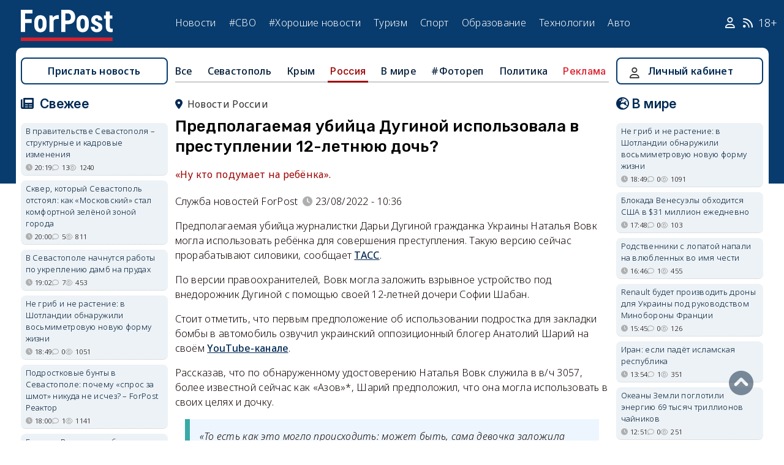

--- FILE ---
content_type: text/html; charset=UTF-8
request_url: https://sevastopol.su/news/predpolagaemaya-ubiyca-duginoy-ispolzovala-v-prestuplenii-12-letnyuyu-doch
body_size: 25648
content:
<!DOCTYPE html><html lang="ru" dir="ltr" prefix="og: http://ogp.me/ns# article: http://ogp.me/ns/article# profile: http://ogp.me/ns/profile# fb: http://ogp.me/ns/fb#"><head><script type="text/javascript">
(function(m,e,t,r,i,k,a){
m[i]=m[i]||function(){(m[i].a=m[i].a||[]).push(arguments)};
m[i].l=1*new Date();
for (var j = 0; j < document.scripts.length; j++) {if (document.scripts[j].src === r) { return; }}
k=e.createElement(t),a=e.getElementsByTagName(t)[0],k.async=1,k.src=r,a.parentNode.insertBefore(k,a)
})(window, document,'script','https://mc.webvisor.org/metrika/tag_ww.js', 'ym');
ym(46137411, 'init', {clickmap:true, accurateTrackBounce:true, trackLinks:true});
</script><meta charset="utf-8" /><meta name="description" content="«Ну кто подумает на ребёнка»." /><meta name="abstract" content="«Ну кто подумает на ребёнка»." /><meta name="keywords" content="расследование,резонанс, новости, события" /><meta name="robots" content="index, follow" /><link rel="canonical" href="https://sevastopol.su/news/predpolagaemaya-ubiyca-duginoy-ispolzovala-v-prestuplenii-12-letnyuyu-doch" /><link rel="image_src" href="https://sevastopol.su/sites/default/files/styles/max_650x650/public/2022-08-23/vovk_s_docheryu_sofiey.jpg" /><meta name="author" content="ForPost - Новости Севастополя, Крыма, России и мира" /><meta name="generator" content="ForPost - Новости Севастополя, Крыма, России и мира" /><meta property="og:site_name" content="ForPost - Новости Севастополя, Крыма, России и мира" /><meta property="og:type" content="article" /><meta property="og:url" content="https://sevastopol.su/news/predpolagaemaya-ubiyca-duginoy-ispolzovala-v-prestuplenii-12-letnyuyu-doch" /><meta property="og:title" content="Предполагаемая убийца Дугиной использовала в преступлении 12-летнюю дочь?" /><meta property="og:description" content="«Ну кто подумает на ребёнка»." /><meta property="og:image" content="https://sevastopol.su/sites/default/files/styles/max_650x650/public/2022-08-23/vovk_s_docheryu_sofiey.jpg" /><meta property="og:image:url" content="https://sevastopol.su/sites/default/files/styles/max_650x650/public/2022-08-23/vovk_s_docheryu_sofiey.jpg" /><meta property="og:image:secure_url" content="https://sevastopol.su/sites/default/files/fp-logo_0.jpg" /><meta property="og:image:type" content="image/jpeg" /><meta property="og:image:width" content="650" /><meta property="og:image:height" content="486" /><meta property="og:video:height" content="134" /><meta property="og:image:alt" content="Предполагаемая убийца Дугиной использовала в преступлении 12-летнюю дочь?" /><meta property="og:updated_time" content="2022-08-23T10:36:18+03:00" /><meta property="og:email" content="moder_forpost@mail.ru" /><meta property="og:phone_number" content="+7 978 254-36-06" /><meta property="og:locale" content="ru_RU" /><meta property="article:author" content="Служба новостей ForPost" /><meta property="article:tag" content="расследование" /><meta property="article:tag" content="резонанс" /><meta property="article:published_time" content="2022-08-23T10:36:18+03:00" /><meta property="article:modified_time" content="2022-08-23T10:36:18+03:00" /><meta property="article:expiration_time" content="2022-08-23T10:36:18+03:00" /><meta name="Generator" content="Drupal 10 (https://www.drupal.org)" /><meta name="MobileOptimized" content="width" /><meta name="HandheldFriendly" content="true" /><meta name="viewport" content="width=device-width, initial-scale=1.0" /><script type="application/ld+json">{"@context": "https://schema.org","@graph": [{"@type": "NewsArticle","@id": "https://sevastopol.su/news/predpolagaemaya-ubiyca-duginoy-ispolzovala-v-prestuplenii-12-letnyuyu-doch","name": "Предполагаемая убийца Дугиной использовала в преступлении 12-летнюю дочь?","headline": "Предполагаемая убийца Дугиной использовала в преступлении 12-летнюю дочь?","description": "«Ну кто подумает на ребёнка».","about": ["Россия","расследование","резонанс"],"image": {"@type": "ImageObject","url": "https://sevastopol.su/sites/default/files/styles/large/public/2022-08-23/vovk_s_docheryu_sofiey.jpg.webp","width": "480","height": "480"},"datePublished": "вт, 23/08/2022 - 10:36","dateModified": "2022-08-23T10:36:18+03:00","isAccessibleForFree": "True","author": {"@type": "NewsMediaOrganization","@id": "https://sevastopol.su/","name": "Служба Новостей ForPost","url": "https://sevastopol.su/","logo": {"@type": "ImageObject","url": "https://sevastopol.su/sites/default/files/styles/thumbnail/public/pictures/picture-51285-1524349918.png.webp","width": "100","height": "100"}}},{"@type": "NewsMediaOrganization","@id": "https://sevastopol.su/","description": "ForPost - sevastopol.SU Новостной портал","sameAs": ["https://vk.com/forpost_sev","https://ok.ru/guests","https://t.me/forpost_sev","https://dzen.ru/forpostnews","https://vk.com/publicsevastopollife"],"name": "ForPost - sevastopol.SU Новостной портал","url": "https://sevastopol.su/","logo": {"@type": "ImageObject","representativeOfPage": "True","url": "https://sevastopol.su/logo_image.jpg","width": "500","height": "280"}}]
}</script><link rel="icon" href="/sites/default/files/favicon_2.ico" type="image/vnd.microsoft.icon" /><link rel="amphtml" href="https://sevastopol.su/news/predpolagaemaya-ubiyca-duginoy-ispolzovala-v-prestuplenii-12-letnyuyu-doch?amp" /><title>Предполагаемая убийца Дугиной использовала в преступлении 12-летнюю дочь?</title><link rel="icon" type="image/png" sizes="16x16" href="/themes/contrib/basic/favicon/favicon-16x16.png"><link rel="icon" type="image/png" sizes="32x32" href="/themes/contrib/basic/favicon/favicon-32x32.png"><link rel="icon" rel="apple-touch-icon" type="image/png" sizes="180x180" href="/themes/contrib/basic/favicon/apple-touch-icon.png"><link rel="icon" rel="apple-touch-icon" type="image/png" sizes="120x120" href="/themes/contrib/basic/favicon/apple-touch-icon120.png"><link rel="icon" type="image/png" sizes="192x192" href="/themes/contrib/basic/favicon/android-chrome-192x192.png"><link rel="stylesheet" media="all" href="/sites/default/files/css/css__2FUKgip5pA4IDcB1RhdAlvuIhaScIb2cy9vkXbi0M4.css?delta=0&amp;language=ru&amp;theme=basic&amp;include=eJxFjFEKwzAMQy-UxUcqTuIOUzcudpKRnX5tYduPeHogJXTO8BRNKCFvVLipLZizWmGt8KO4mtZGtYRTEFS1HYXfFFYe5A0N0nX1r1-Ip6cgOLW3pbBnHWQTtFJWCYeKQLF-oMSLH8J18-DTG-1wTwfTy-HOuGvpQh8atUap" /><link rel="stylesheet" media="all" href="/sites/default/files/css/css_bR-4hAZOyKOtFSoHJBDuAZgkt1HK1oluUQ45dEhRXnM.css?delta=1&amp;language=ru&amp;theme=basic&amp;include=eJxFjFEKwzAMQy-UxUcqTuIOUzcudpKRnX5tYduPeHogJXTO8BRNKCFvVLipLZizWmGt8KO4mtZGtYRTEFS1HYXfFFYe5A0N0nX1r1-Ip6cgOLW3pbBnHWQTtFJWCYeKQLF-oMSLH8J18-DTG-1wTwfTy-HOuGvpQh8atUap" /><meta name="yandex-verification" content="8666fda4b81d96a4" /><meta name="yandex-verification" content="9cb98ca9b5f9161a" /><script>window.yaContextCb = window.yaContextCb || [] </script><script async src="https://yandex.ru/ads/system/context.js"></script><script async src="https://cdn.digitalcaramel.com/caramel.js"></script></head><body class="role--anonymous with-subnav"><div class="dialog-off-canvas-main-canvas" data-off-canvas-main-canvas><div class="layout-container"> <header id="header"><div class="container"><div id="header-region"><div class="region region-header"><div id="block-basic-branding" class="coloumn-1 block-basic-branding block_it"> <a href="/" title="Главная" rel="home" class="site-logo"> <img src="/sites/default/files/fp-logo.svg" width="150" height="51" alt="Главная" /> </a></div><nav role="navigation" aria-labelledby="block-basic-main-menu-menu" id="block-basic-main-menu" class="coloumn-3 block block-menu navigation menu--main"><h2 id="block-basic-main-menu-menu">Меню</h2><ul class="menu"><li class="menu-item"> <a href="/all-news" title="Новости Севастополя, Крыма, России и Мира" data-drupal-link-system-path="all-news">Новости</a></li><li class="menu-item"> <a href="/all-news/sevastopol" title="Самые свежие и актуальные новости Севастополя" data-drupal-link-system-path="all-news/sevastopol">Севастополь</a></li><li class="menu-item"> <a href="/all-news/crimea" title="Самые свежие и актуальные новости Крыма" data-drupal-link-system-path="all-news/crimea">Крым</a></li><li class="menu-item"> <a href="/all-news/world" title="Мировые новости">Мировые новости</a></li><li class="menu-item"> <a href="/all-news/russia" title="Самые свежие и актуальные новости России" data-drupal-link-system-path="all-news/russia">Россия</a></li><li class="menu-item"> <a href="/tag/resonance" title="Резонанс" data-drupal-link-system-path="taxonomy/term/4722">Резонанс</a></li><li class="menu-item"> <a href="/special-operation" title="Спецоперация" data-drupal-link-system-path="special-operation">#СВО</a></li><li class="menu-item"> <a href="/tag/good-news" title="Хорошие новости" data-drupal-link-system-path="taxonomy/term/5765">#Хорошие новости</a></li><li class="menu-item"> <a href="/tourism/all" data-drupal-link-system-path="tourism/all">Туризм</a></li><li class="menu-item"> <a href="https://med.sevastopol.su" title="Актуальные статьи и новости о здоровье и медицине">Здоровье</a></li><li class="menu-item"> <a href="https://sport.sevastopol.su" title="Новости спорта">Спорт</a></li><li class="menu-item"> <a href="/study" title="Актуальные статьи и новости об образование" data-drupal-link-system-path="study">Образование</a></li><li class="menu-item"> <a href="https://tech.sevastopol.su/" title="Новости мира технологий, статьи, обзоры">Технологии</a></li><li class="menu-item"> <a href="https://auto.sevastopol.su/" title="Новости авто индустрии, статьи, обзоры">Авто</a></li></ul> </nav><div id="block-topright" class="coloumn-1 block-topright block_it"><div class="basic__body"> <a href="/user" class="fab fa-user social_icon" title="Личный Кабинет"> </a> <a href="/content/rss-feed" class="fab fa-rss social_icon"> </a> <span class="age-limited">18+</span></div></div></div></div></div> </header> <main id="main"><div class="container"><div id="content-wrapper"> <section id="content"><div id="content-header"><div id="highlighted"><div class="region region-highlighted"><div data-drupal-messages-fallback class="hidden"></div></div></div></div><div id="content-area"><div class="region region-content"><div id="block-basic-content" class="block-basic-content block_it"><div class="mobile-important-placeholder "></div><ul itemscope itemtype="http://schema.org/SiteNavigationElement"	class="second-node-menu mobile-hidden"><li><a itemprop="url" title="ForPost - Все новости" href="/all-news">Все</a></li><li ><a itemprop="url" title="ForPost - Новости Севастополя" href="/all-news/sevastopol">Севастополь</a></li><li ><a itemprop="url" title="ForPost - Новости Крыма" href="/all-news/crimea">Крым</a></li><li class="active" ><a itemprop="url" title="ForPost - Новости России" href="/all-news/russia">Россия</a></li><li class="tablet-hidden"><a itemprop="url" title="ForPost - Новости Мира" href="/all-news/worlds">В	мире</a></li><li><a itemprop="url" title="ForPost - Фоторепортаж" href="/tag/fotorep">#Фотореп</a></li><li class="tablet-hidden"><a itemprop="url" title="ForPost - Политика" href="https://politika.sevastopol.su/">Политика</a></li><li><a class="link" href="https://sevastopol.su/content/reklama-na-sayte">Реклама</a></li></ul><article itemscope itemtype="https://schema.org/NewsArticle"><h2 class="location"><a title="Новости России | ForPost" href="/all-news/russia"><span itemprop="about">Новости России</span></a></h2><div class="flex no-wrap space-between"><div><h1 itemprop="headline">Предполагаемая убийца Дугиной использовала в преступлении 12-летнюю дочь?</h1><p><div class="news__preview-text">«Ну кто подумает на ребёнка».</div></p></div></div><div class="flex icons"><div class="news__author-of-text"><div>Служба новостей ForPost</div></div><div class="news__node-post-date">23/08/2022 - 10:36</div></div><div><div itemprop="articleBody" class="news__body"><p>Предполагаемая убийца журналистки Дарьи Дугиной гражданка Украины Наталья Вовк могла использовать ребёнка для совершения преступления. Такую версию сейчас прорабатывают силовики, сообщает <a href="https://tass.ru/proisshestviya/15533045?utm_source=forpostsevastopol.bitrix24.ru&amp;utm_medium=referral&amp;utm_campaign=forpostsevastopol.bitrix24.ru&amp;utm_referrer=forpostsevastopol.bitrix24.ru">ТАСС</a>.</p><p>По версии правоохранителей, Вовк могла заложить взрывное устройство под внедорожник Дугиной с помощью своей 12-летней дочери Софии Шабан.</p><p>Стоит отметить, что первым предположение об использовании подростка для закладки бомбы в автомобиль озвучил украинский оппозиционный блогер Анатолий Шарий на своём <a href="https://www.youtube.com/watch?v=Z5fiAZYxP48">YouTube-канале</a>.</p><p>Рассказав, что по обнаруженному удостоверению Наталья Вовк служила в в/ч 3057, более известной сейчас как «Азов»*, Шарий предположил, что она могла использовать в своих целях и дочку.</p><blockquote><p>«То есть как это могло происходить: может быть, сама девочка заложила минно-взрывное устройство — ну кто подумает на ребёнка», — пояснил блогер.</p></blockquote><p>Напомним, дочь идеолога «русского мира» Александра Дугина — Дарья Дугина погибла 20 августа в Подмосковье, когда возвращалась с фестиваля «Традиция». В автомобиле сработало взрывное устройство.</p><p>22 августа ФСБ сообщила, что <a href="http://sevastopol.su/news/nazvano-imya-ubiycy-dari-duginoy">убийство Дарьи Дугиной раскрыто</a>.&nbsp;Исполнителем была названа гражданка Украины Наталья Вовк, которая прибыла на территорию России вместе с дочерью 2010 года рождения, заказчиком — украинские спецслужбы.</p><p>Для наблюдения за «объектом» подозреваемые использовали машину Mini Cooper. Причём при въезде в РФ на автомобиле были знаки ДНР, в самой Москве — Казахстана, на выезде из страны — Украины.</p><p>После совершения преступления женщина вместе с подростком покинули Россию через границу с Эстонией.</p><p>Мать с дочерью попали на камеры видеонаблюдения при пересечении границ.</p><script async src="https://telegram.org/js/telegram-widget.js?19" data-telegram-post="breakingmash/37596" data-width="100%"></script><p>По некоторым данным, Вовк играла вспомогательную роль и была пособником преступления. Главных исполнителей покушения на Дарью Дугину ещё ищут. Эти люди могли передать Вовк взрывчатку.</p><p>Читайте по теме:&nbsp;<a href="https://sevastopol.su/news/bombu-na-vnedorozhnike-duginoy-vzorvali-distancionno" title="ForPost - Бомбу на внедорожнике Дугиной взорвали дистанционно">Бомбу на внедорожнике Дугиной взорвали дистанционно</a></p><p><em>*Признан в РФ </em><em>террористической организацией, деятельность на территории России запрещена</em></p></div></div></article><div class="news__dynamic-token-fieldnode-number-of-views"><div class="view-icon icon viewed">1419</div></div> <link rel="stylesheet" media="all" href="/sites/default/files/css/css_DLvdwKtCMA0pJ9kEjJjyf6iefhDbNJ-9aDSThEQXxQk.css?delta=0&amp;language=ru&amp;theme=basic&amp;include=eJxLy0lM108DEno5mXnZ8YlZiRUARyMHQw&amp;exclude=[base64]" /><div class="flex between"><div class="news__dynamic-block-fieldnode-podelitsya-novostyu"><div class="basic__body"><div class="field__label">Поделитесь:</div><div class="ya-share2" data-curtain data-size="l" data-color-scheme="whiteblack" data-limit="3" data-services="vkontakte,odnoklassniki,telegram"></div></div></div><fieldset class="js-form-item form-item js-form-wrapper form-wrapper"><legend> <span class="fieldset-legend">Оцените статью:</span></legend><div class="fieldset-wrapper"><div class="news__rey"><form class="fivestar-form-1" id="vote" data-drupal-selector="fivestar-form-1" action="/news/predpolagaemaya-ubiyca-duginoy-ispolzovala-v-prestuplenii-12-letnyuyu-doch" method="post" accept-charset="UTF-8"><div class="clearfix fivestar-average-text fivestar-average-stars fivestar-form-item fivestar-basic"><div class="js-form-item form-item js-form-type-fivestar form-type-fivestar js-form-item-vote form-item-vote form-no-label"><div class="fivestar-static-form-item"><div class="js-form-item form-item js-form-type-item form-type-item js-form-item- form-item-"><div class="fivestar-basic"><div class="fivestar-widget-static fivestar-widget-static-vote fivestar-widget-static-5 clearfix"><div class="star star-1 star-odd star-first"> <span class="off"> 0 </span></div><div class="star star-2 star-even"> <span class="off"> </span></div><div class="star star-3 star-odd"> <span class="off"> </span></div><div class="star star-4 star-even"> <span class="off"> </span></div><div class="star star-5 star-odd star-last"> <span class="off"> </span></div></div></div><div class="description"><div class="fivestar-summary fivestar-summary-average-count"> <span class="empty">Еще нет голосов</span></div></div></div></div></div></div><input class="js-hide button js-form-submit form-submit" data-drupal-selector="edit-submit" type="submit" id="edit-submit" name="op" value="Rate" /><input autocomplete="off" data-drupal-selector="form-el86d8vzg9ewasjvydqndmxr61pqqcywjgn1qltnyd8" type="hidden" name="form_build_id" value="form-eL86D8Vzg9EwASJvYdQnDMxr61pQQCyWJGN1QLtnYD8" /><input data-drupal-selector="edit-fivestar-form-1" type="hidden" name="form_id" value="fivestar_form_1" /></form></div></div></fieldset></div><div class="news__dynamic-block-fieldnode-tegi-"><div class="views-element-container"><div class="tags"><div class="view-header"><div class="field__label"> Теги:</div></div><div class="view-content"><div class="tag"><div><span><a href="/tag/investigation" title="ForPost Новости - расследование"><span>расследование</span></a></span></div></div><div class="tag"><div><span><a href="/tag/resonance" title="ForPost Новости - резонанс"><span>резонанс</span></a></span></div></div></div><div class="view-footer"></div></div></div></div><div class="news__dynamic-block-fieldnode-chitayte-takzhe-"><div class="views-element-container"><div class="news"><div class="view-header"><div class="field__label">Читать также:</div></div><div class="view-content"><div class="width-48 views-row"><div class="flex no-wrap mobile-center "><div class="relative"><div class="image"> <a href="/news/v-skheme-ubiystva-generala-kirillova-byli-dreli-i-lozhnyy-mundir-kak-gotovilsya-terakt?read-more" title="В схеме убийства генерала Кириллова были дрели и ложный мундир — как готовился теракт"> <img loading="lazy" src="/sites/default/files/styles/240x135/public/2026-01-22/general-igor-kirillov-rkhbz-detali-ubiystva-terakta-v-moskve.jpg.webp" title="В схеме убийства генерала Кириллова были дрели и ложный мундир — как готовился теракт" alt="В схеме убийства генерала Кириллова были дрели и ложный мундир — как готовился теракт"> </a></div></div><div><p> <a href="/news/v-skheme-ubiystva-generala-kirillova-byli-dreli-i-lozhnyy-mundir-kak-gotovilsya-terakt?read-more" title="В схеме убийства генерала Кириллова были дрели и ложный мундир — как готовился теракт"> В схеме убийства генерала Кириллова были дрели и ложный мундир — как готовился теракт </a></p></div></div></div><div class="width-48 views-row"><div class="flex no-wrap mobile-center "><div class="relative"><div class="image"> <a href="/news/sledkom-raskryl-podrobnosti-propazhi-semeynoy-pary-rossiyan-v-emiratakh?read-more" title="Следком раскрыл подробности пропажи семейной пары россиян в Эмиратах"> <img loading="lazy" src="/sites/default/files/styles/240x135/public/2025-11-07/kriptovalyuta-bitkoin.jpg.webp" title="Следком раскрыл подробности пропажи семейной пары россиян в Эмиратах" alt="Следком раскрыл подробности пропажи семейной пары россиян в Эмиратах"> </a></div></div><div><p> <a href="/news/sledkom-raskryl-podrobnosti-propazhi-semeynoy-pary-rossiyan-v-emiratakh?read-more" title="Следком раскрыл подробности пропажи семейной пары россиян в Эмиратах"> Следком раскрыл подробности пропажи семейной пары россиян в Эмиратах </a></p></div></div></div><div class="width-48 views-row"><div class="flex no-wrap mobile-center "><div class="relative"><div class="image"> <a href="/news/mera-ryazani-otstranili-ot-dolzhnosti?read-more" title="Мэра Рязани отстранили от должности"> <img loading="lazy" src="/sites/default/files/styles/240x135/public/2025-10-23/vitaliy-artemov.jpg.webp" title="Мэра Рязани отстранили от должности" alt="Мэра Рязани отстранили от должности"> </a></div></div><div><p> <a href="/news/mera-ryazani-otstranili-ot-dolzhnosti?read-more" title="Мэра Рязани отстранили от должности"> Мэра Рязани отстранили от должности </a></p></div></div></div><div class="width-48 views-row"><div class="flex no-wrap mobile-center "><div class="relative"><div class="image"> <a href="/news/nazvana-osnovnaya-versiya-propazhi-semi-usolcevykh?read-more" title="Названа основная версия пропажи семьи Усольцевых"> <img loading="lazy" src="/sites/default/files/styles/240x135/public/2025-10-21/poiski-semi-usolcevykh-propavshikh-v-krasnoyarskom-krae-spasateli.jpg.webp" title="Названа основная версия пропажи семьи Усольцевых" alt="Названа основная версия пропажи семьи Усольцевых"> </a></div></div><div><p> <a href="/news/nazvana-osnovnaya-versiya-propazhi-semi-usolcevykh?read-more" title="Названа основная версия пропажи семьи Усольцевых"> Названа основная версия пропажи семьи Усольцевых </a></p></div></div></div><div class="width-48 views-row"><div class="flex no-wrap mobile-center "><div class="relative"><div class="image"> <a href="/news/kak-prodvigaetsya-delo-ob-izyatii-aktivov-eks-sudi-verkhovnogo-suda-rf?read-more" title="Как продвигается дело об изъятии активов экс-судьи Верховного суда РФ"> <img loading="lazy" src="/sites/default/files/styles/240x135/public/2025-10-11/viktor-momotov-sudya-verkhovnyy-sud-rossiya-sovet-sudey-delo-aktivy-izyatie-otstavka.jpg.webp" title="Как продвигается дело об изъятии активов экс-судьи Верховного суда РФ" alt="Как продвигается дело об изъятии активов экс-судьи Верховного суда РФ"> </a></div></div><div><p> <a href="/news/kak-prodvigaetsya-delo-ob-izyatii-aktivov-eks-sudi-verkhovnogo-suda-rf?read-more" title="Как продвигается дело об изъятии активов экс-судьи Верховного суда РФ"> Как продвигается дело об изъятии активов экс-судьи Верховного суда РФ </a></p></div></div></div><div class="width-48 views-row"><div class="flex no-wrap mobile-center "><div class="relative"><div class="image"> <a href="/news/u-generala-iz-minoborony-nashli-pogony-iz-chistogo-serebra?read-more" title="У генерала из Минобороны нашли погоны из чистого серебра"> <img loading="lazy" src="/sites/default/files/styles/240x135/public/2025-10-11/ugolovnoe-delo.jpg.webp" title="У генерала из Минобороны нашли погоны из чистого серебра" alt="У генерала из Минобороны нашли погоны из чистого серебра"> </a></div></div><div><p> <a href="/news/u-generala-iz-minoborony-nashli-pogony-iz-chistogo-serebra?read-more" title="У генерала из Минобороны нашли погоны из чистого серебра"> У генерала из Минобороны нашли погоны из чистого серебра </a></p></div></div></div></div><div class="view-footer"></div></div></div></div><div class="news__dynamic-block-fieldnode--mesto-16-pered-kommentariyami-v"><div class="views-element-container"><div class="advert"><div class="view-content"><div><div id="yandex_rtb_R-A-130997-11"></div><script>
window.yaContextCb.push(()=>{
Ya.Context.AdvManager.render({
"blockId": "R-A-130997-11",
"renderTo": "yandex_rtb_R-A-130997-11"
})
})
</script></div></div></div></div></div> <section id="node-news-comment-node-news" class="comments"><div class=" field__label comment-label">Обсуждение (7)</div> <article data-comment-user-id="528" id="comment-3340027" class="js-ajax-comments-id-3340027"><div class="new-comment"><div class="user-photo text-center"> <article class="profile"><div class="user__user-picture"> <img loading="lazy" src="/sites/default/files/styles/round_75x75/public/avatars/785.jpg.webp" width="75" height="75" alt="Банщик" /></div> </article><div class= "mobile-hidden" title="Количество постов">24877</div></div><div class="user-name flex"><div class="news__author-of-text"><span>Банщик</span></div><div class="news__node-post-date">вт, 23/08/2022 - 10:46</div></div><div class="text"><div class="comment_node_news__comment-body"><p>Пристрелят...<img alt="ok" src="/sites/all/libraries/ckeditor/plugins/smiley/images/yes.gif"></p></div></div></div></article><article data-comment-user-id="7929" id="comment-3340037" class="js-ajax-comments-id-3340037"><div class="new-comment"><div class="user-photo text-center"> <article class="profile"><div class="user__user-picture"> <img loading="lazy" src="/sites/default/files/styles/round_75x75/public/avatars/13257.jpg.webp" width="75" height="75" alt="Krupskaya" /></div> </article><div class= "mobile-hidden" title="Количество постов">988</div></div><div class="user-name flex"><div class="news__author-of-text"><span>Krupskaya</span></div><div class="news__node-post-date">вт, 23/08/2022 - 11:01</div></div><div class="text"><div class="comment_node_news__comment-body"><blockquote><p>Пристрелят...</p></blockquote><p>Девочку жалко.</p></div></div></div></article><article data-comment-user-id="91851" id="comment-3340060" class="js-ajax-comments-id-3340060"><div class="new-comment"><div class="user-photo text-center"> <article class="profile"><div class="user__user-picture"> <img loading="lazy" src="/sites/default/files/styles/round_75x75/public/default_images/nofoto.gif.webp" width="75" height="75" alt="Andrey L" /></div> </article><div class= "mobile-hidden" title="Количество постов">607</div></div><div class="user-name flex"><div class="news__author-of-text"><span>Andrey L</span></div><div class="news__node-post-date">вт, 23/08/2022 - 11:20</div></div><div class="text"><div class="comment_node_news__comment-body"><p>Думается, что предполагаемый "убийца" был "назначен" на этапе подготовки убийства. Так, что бы следствие увести в сторону.</p></div></div></div></article><article data-comment-user-id="13458" id="comment-3340065" class="js-ajax-comments-id-3340065"><div class="new-comment"><div class="user-photo text-center"> <article class="profile"><div class="user__user-picture"> <img loading="lazy" src="/sites/default/files/styles/round_75x75/public/pictures/picture-13458-1616153936.jpg.webp" width="75" height="75" alt="Serggio" /></div> </article><div class= "mobile-hidden" title="Количество постов">26941</div></div><div class="user-name flex"><div class="news__author-of-text"><span>Serggio</span></div><div class="news__node-post-date">вт, 23/08/2022 - 11:30</div></div><div class="text"><div class="comment_node_news__comment-body"><blockquote><p>По некоторым данным, Вовк играла вспомогательную роль ... Главных исполнителей покушения на Дарью Дугину ещё ищут. Эти люди могли передать Вовк взрывчатку.</p></blockquote><p>Эти же люди:</p><p>- обеспечили Вовк машиной;</p><p>- установили место проживания Дугиной;</p><p>- подобрали и сняли квартиру в доме, где проживала Дугина;</p><p>- установили, каким транспортом пользуется Дугина;</p><p>- установили распорядок дня, график встреч и посещений Дугиной;</p><p>- выбрали место, время и обеспечили установку взрывного устройства под автомобиль...</p><p>А возможно, они же и кнопку нажали....</p></div></div></div></article><article data-comment-user-id="73350" id="comment-3340067" class="js-ajax-comments-id-3340067"><div class="new-comment"><div class="user-photo text-center"> <article class="profile"><div class="user__user-picture"> <img loading="lazy" src="/sites/default/files/styles/round_75x75/public/default_images/nofoto.gif.webp" width="75" height="75" alt="Andgi" /></div> </article><div class= "mobile-hidden" title="Количество постов">3553</div></div><div class="user-name flex"><div class="news__author-of-text"><span>Andgi</span></div><div class="news__node-post-date">вт, 23/08/2022 - 11:37</div></div><div class="text"><div class="comment_node_news__comment-body"><p>Найдут и уничтожат.</p></div></div></div></article><article data-comment-user-id="10577" id="comment-3340077" class="js-ajax-comments-id-3340077"><div class="new-comment"><div class="user-photo text-center"> <article class="profile"><div class="user__user-picture"> <img loading="lazy" src="/sites/default/files/styles/round_75x75/public/default_images/nofoto.gif.webp" width="75" height="75" alt="Conservative" /></div> </article><div class= "mobile-hidden" title="Количество постов">2525</div></div><div class="user-name flex"><div class="news__author-of-text"><span>Conservative</span></div><div class="news__node-post-date">вт, 23/08/2022 - 11:53</div></div><div class="text"><div class="comment_node_news__comment-body"><p><strong>to Банщик:</strong>&nbsp; Окончание у Вас не правильное... уже, пристрелили.&nbsp; И тел, думаю уже ни когда не найдут.</p></div></div></div></article><article data-comment-user-id="90856" id="comment-3340097" class="js-ajax-comments-id-3340097"><div class="new-comment"><div class="user-photo text-center"> <article class="profile"><div class="user__user-picture"> <img loading="lazy" src="/sites/default/files/styles/round_75x75/public/default_images/nofoto.gif.webp" width="75" height="75" alt="shsh" /></div> </article><div class= "mobile-hidden" title="Количество постов">1359</div></div><div class="user-name flex"><div class="news__author-of-text"><span>shsh</span></div><div class="news__node-post-date">вт, 23/08/2022 - 12:25</div></div><div class="text"><div class="comment_node_news__comment-body"><p>В&nbsp; Канаде, где третьей по размеру является укропская диаспора, с 12 лет подросток может согласиться на половую связь с партнером, который старше не более чем на два года.&nbsp;</p><p><br><br />Источник https://immigrant.today.....&nbsp;</p><p>Так что&nbsp; дочь не такая уж и маленькая по укропским меркам.&nbsp;</p></div></div></div></article><div class="link_button_blue"><a href="/user">Авторизуйтесь, чтобы читать все комментарии</a></div> </section></div><div class="views-element-container block-views-block-novosti-block-16 block_it" id="block-views-block-novosti-block-16"><div><div class="slider"><div class="view-header"><div class="field__label">Главное за день</div></div><div class="view-content"><div class="dotted views-row"><div class="flex mobile-center "><div class="relative"><div class="image"> <a href="/news/khram-xv-veka-v-feodosii-trebuet-srochnogo-spaseniya" title="Храм XV века в Феодосии требует срочного спасения"><img loading="lazy" src="/sites/default/files/styles/240x135/public/2026-01-22/3-krym-feodosiya-khram-svyatykh-arkhangelov-istoriya-arkhitektura.jpg0_.JPG.webp" title="Храм XV века в Феодосии требует срочного спасения" alt="Храм XV века в Феодосии требует срочного спасения"> </a></div><div class="tag"><a href="/tag/%D0%9E%D0%9A%D0%9D" title="ForPost - ОКН">ОКН</a></div></div><div><p class="large"><a href="/news/khram-xv-veka-v-feodosii-trebuet-srochnogo-spaseniya" title="Храм XV века в Феодосии требует срочного спасения"> Храм XV века в Феодосии требует срочного спасения </a><div class="review">Частичное обрушение колокольни напомнило о забытой судьбе армянского наследия Крыма.</div><div class="flex icons "><div class="icon clock" title="чт, 22/01/2026 - 14:30 ">14:30</div><div class="icon comment">1</div><div class="icon viewed">844</div><div class="icon photo"></div></div></div></div></div><div class="dotted views-row"><div class="flex mobile-center "><div class="relative"><div class="image"> <a href="/news/na-krymskom-mostu-mogut-poyavitsya-novye-ogranicheniya-proezda" title="На Крымском мосту могут появиться новые ограничения проезда"><img loading="lazy" src="/sites/default/files/styles/240x135/public/2026-01-22/0-krym-krymskiy-most-pravila-proezda-ogranicheniya-gruzoviki.jpg.webp" title="На Крымском мосту могут появиться новые ограничения проезда" alt="На Крымском мосту могут появиться новые ограничения проезда"> </a></div><div class="tag"><a href="/tag/%D0%BA%D1%80%D1%8B%D0%BC%D1%81%D0%BA%D0%B8%D0%B9%20%D0%BC%D0%BE%D1%81%D1%82" title="ForPost - крымский мост">крымский мост</a></div></div><div><p class="large"><a href="/news/na-krymskom-mostu-mogut-poyavitsya-novye-ogranicheniya-proezda" title="На Крымском мосту могут появиться новые ограничения проезда"> На Крымском мосту могут появиться новые ограничения проезда </a><div class="review">Фургоны не пропустят даже без груза.</div><div class="flex icons "><div class="icon clock" title="чт, 22/01/2026 - 12:28 ">12:28</div><div class="icon comment">0</div><div class="icon viewed">8358</div></div></div></div></div><div class="dotted views-row"><div class="flex mobile-center "><div class="relative"><div class="image"> <a href="/news/krasnodarskiy-kray-vtorye-sutki-otrazhaet-ataku-dronov-vsu-snova-est-pogibshie" title="Краснодарский край вторые сутки отражает атаку дронов ВСУ — снова есть погибшие"><img loading="lazy" src="/sites/default/files/styles/240x135/public/2026-01-22/dron_ataka_doma_krasnodarskiy_kray.jpg.webp" title="Краснодарский край вторые сутки отражает атаку дронов ВСУ — снова есть погибшие" alt="Краснодарский край вторые сутки отражает атаку дронов ВСУ — снова есть погибшие"> </a></div><div class="tag"><a href="/tag/%D0%B0%D1%82%D0%B0%D0%BA%D0%B0" title="ForPost - атака">атака</a></div></div><div><p class="large"><a href="/news/krasnodarskiy-kray-vtorye-sutki-otrazhaet-ataku-dronov-vsu-snova-est-pogibshie" title="Краснодарский край вторые сутки отражает атаку дронов ВСУ — снова есть погибшие"> Краснодарский край вторые сутки отражает атаку дронов ВСУ — снова есть погибшие </a><div class="review">Враг бил по жилым домам и порту.</div><div class="flex icons "><div class="icon clock" title="чт, 22/01/2026 - 11:15 ">11:15</div><div class="icon comment">0</div><div class="icon viewed">921</div></div></div></div></div><div class="dotted views-row"><div class="flex mobile-center "><div class="relative"><div class="image"> <a href="/news/v-krym-zapuskayut-novyy-poezd-s-udobnoy-peresadkoy-s-samolyota" title="В Крым запускают новый поезд с удобной пересадкой с самолёта"><img loading="lazy" src="/sites/default/files/styles/240x135/public/2026-01-22/krym-poezd-mineralnye-vody-simferopol.jpg.webp" title="В Крым запускают новый поезд с удобной пересадкой с самолёта" alt="В Крым запускают новый поезд с удобной пересадкой с самолёта"> </a></div><div class="tag"><a href="/tag/%D0%BF%D0%BE%D0%B5%D0%B7%D0%B4%D0%B0" title="ForPost - поезда">поезда</a></div></div><div><p class="large"><a href="/news/v-krym-zapuskayut-novyy-poezd-s-udobnoy-peresadkoy-s-samolyota" title="В Крым запускают новый поезд с удобной пересадкой с самолёта"> В Крым запускают новый поезд с удобной пересадкой с самолёта </a><div class="review">Маршрут через Минеральные Воды упростит дорогу на полуостров в высокий сезон.</div><div class="flex icons "><div class="icon clock" title="чт, 22/01/2026 - 10:26 ">10:26</div><div class="icon comment">1</div><div class="icon viewed">38851</div></div></div></div></div><div class="dotted views-row"><div class="flex mobile-center "><div class="relative"><div class="image"> <a href="/news/vynesut-li-prirode-rossii-i-otdelno-vzyatogo-sevastopolya-smertnyy-prigovor" title="Закон об ООПТ меняют тихо: что это может значить для природы"><img loading="lazy" src="/sites/default/files/styles/240x135/public/2026-01-21/sokhranit-zapovednye-mesta-nash-dolg-pered-potomkami-foto-forpost.jpg.webp" title="Закон об ООПТ меняют тихо: что это может значить для природы" alt="Закон об ООПТ меняют тихо: что это может значить для природы"> </a></div><div class="tag"><a href="/tag/%D0%BF%D1%80%D0%B8%D1%80%D0%BE%D0%B4%D0%B0" title="ForPost - природа">природа</a></div></div><div><p class="large"><a href="/news/vynesut-li-prirode-rossii-i-otdelno-vzyatogo-sevastopolya-smertnyy-prigovor" title="Закон об ООПТ меняют тихо: что это может значить для природы"> Закон об ООПТ меняют тихо: что это может значить для природы </a><div class="review">Новый поворот в подходе к особо охраняемым территориям спровоцировал острую дискуссию — среди специалистов.</div><div class="flex icons "><div class="icon clock" title="ср, 21/01/2026 - 19:55 ">19:55</div><div class="icon comment">31</div><div class="icon viewed">2978</div></div></div></div></div><div class="dotted views-row"><div class="flex mobile-center "><div class="relative"><div class="image"> <a href="/news/rossiyskoe-ministerstvo-rasshirit-svoy-sanatoriy-na-yuge-kryma" title="Федеральное министерство расширит свой санаторий на юге Крыма"><img loading="lazy" src="/sites/default/files/styles/240x135/public/2026-01-21/0-krym-foros-vid-sverkhu-stroitelstvo-sanatoriy-yuzhnyy.jpg.webp" title="Федеральное министерство расширит свой санаторий на юге Крыма" alt="Федеральное министерство расширит свой санаторий на юге Крыма"> </a></div><div class="tag"><a href="/tag/%D1%81%D0%B0%D0%BD%D0%B0%D1%82%D0%BE%D1%80%D0%B8%D0%B9" title="ForPost - санаторий">санаторий</a></div></div><div><p class="large"><a href="/news/rossiyskoe-ministerstvo-rasshirit-svoy-sanatoriy-na-yuge-kryma" title="Федеральное министерство расширит свой санаторий на юге Крыма"> Федеральное министерство расширит свой санаторий на юге Крыма </a><div class="review">Строительство планируют закончить через 2 года.</div><div class="flex icons "><div class="icon clock" title="ср, 21/01/2026 - 14:28 ">14:28</div><div class="icon comment">5</div><div class="icon viewed">3057</div></div></div></div></div></div><div class="view-footer"></div></div></div></div><div class="views-element-container block-basic-views-block-novosti-block-21 block_it" id="block-basic-views-block-novosti-block-21"><div><div class="slider"><div class="view-header"><div class="field__label">Туризм</div></div><div class="view-content"><div class="dotted views-row"><div class="flex mobile-center "><div class="relative"><div class="image"> <a href="/tourism/kak-nayti-carstvo-snezhnoy-korolevy-v-gorakh-kryma" title="Как найти царство Снежной Королевы в горах Крыма"><img loading="lazy" src="/sites/default/files/styles/240x135/public/2026-01-22/krym-suatkan-vodopad-ledopad-bogatoe-uschele-gory-pokhod-marshrut-deti-turisty.jpg5_.jpg.webp" title="Как найти царство Снежной Королевы в горах Крыма" alt="Как найти царство Снежной Королевы в горах Крыма"></a></div><div class="tag"><a href="/tag/%D0%9F%D0%BE%D1%85%D0%BE%D0%B4" title="ForPost - Поход">Поход</a></div></div><div><p class="large"> <a href="/tourism/kak-nayti-carstvo-snezhnoy-korolevy-v-gorakh-kryma" title="Как найти царство Снежной Королевы в горах Крыма"> Как найти царство Снежной Королевы в горах Крыма </a></p><div class="review">Короткий маршрут приведёт к обледеневшим каскадам водопада Суаткан.</div><div class="flex icons "><div class="icon clock" title="чт, 22/01/2026 - 18:31 ">18:31</div><div class="icon comment">0</div><div class="icon viewed">558</div></div></div></div></div><div class="dotted views-row"><div class="flex mobile-center "><div class="relative"><div class="image"> <a href="/news/svidetelstva-o-rozhdenii-bolshe-nedostatochno-kak-vybrat-zagranpasport-dlya-rebyonka" title="Свидетельства о рождении больше недостаточно: как выбрать загранпаспорт для ребёнка"><img loading="lazy" src="/sites/default/files/styles/240x135/public/2026-01-21/zagranpasport-zagranica-1-1.jpg.webp" title="Свидетельства о рождении больше недостаточно: как выбрать загранпаспорт для ребёнка" alt="Свидетельства о рождении больше недостаточно: как выбрать загранпаспорт для ребёнка"></a></div><div class="tag"><a href="/tag/%D0%BF%D0%B0%D1%81%D0%BF%D0%BE%D1%80%D1%82" title="ForPost - паспорт">паспорт</a></div></div><div><p class="large"> <a href="/news/svidetelstva-o-rozhdenii-bolshe-nedostatochno-kak-vybrat-zagranpasport-dlya-rebyonka" title="Свидетельства о рождении больше недостаточно: как выбрать загранпаспорт для ребёнка"> Свидетельства о рождении больше недостаточно: как выбрать загранпаспорт для ребёнка </a></p><div class="review">Для выезда несовершеннолетних за рубеж ввели новое правило.</div><div class="flex icons "><div class="icon clock" title="чт, 22/01/2026 - 10:18 ">10:18</div><div class="icon comment">0</div><div class="icon viewed">360</div></div></div></div></div><div class="dotted views-row"><div class="flex mobile-center "><div class="relative"><div class="image"> <a href="/news/vosstanovyat-li-detskie-lagerya-v-sevastopole-vzglyad-so-storony-biznesa" title="Восстановят ли детские лагеря в Севастополе: взгляд со стороны бизнеса"><img loading="lazy" src="/sites/default/files/styles/240x135/public/2026-01-19/detskiy-lager.jpg.webp" title="Восстановят ли детские лагеря в Севастополе: взгляд со стороны бизнеса" alt="Восстановят ли детские лагеря в Севастополе: взгляд со стороны бизнеса"></a></div><div class="tag"><a href="/tag/%D0%B4%D0%B5%D1%82%D0%B8" title="ForPost - дети">дети</a></div></div><div><p class="large"> <a href="/news/vosstanovyat-li-detskie-lagerya-v-sevastopole-vzglyad-so-storony-biznesa" title="Восстановят ли детские лагеря в Севастополе: взгляд со стороны бизнеса"> Восстановят ли детские лагеря в Севастополе: взгляд со стороны бизнеса </a></p><div class="review">Севастопольский предприниматель рассказал, почему решил открыть детские лагеря не в Севастополе, а в Крыму.</div><div class="flex icons "><div class="icon clock" title="вт, 20/01/2026 - 09:09 ">09:09</div><div class="icon comment">9</div><div class="icon viewed">1754</div></div></div></div></div><div class="dotted views-row"><div class="flex mobile-center "><div class="relative"><div class="image"> <a href="/news/turisty-vernulis-v-krym-i-predyavili-novye-trebovaniya" title="Туристы поехали в Крым — и предъявили новые требования"><img loading="lazy" src="/sites/default/files/styles/240x135/public/2026-01-19/1-krym-yalta-turisty-leto-kurort-sezon.jpg.webp" title="Туристы поехали в Крым — и предъявили новые требования" alt="Туристы поехали в Крым — и предъявили новые требования"></a></div><div class="tag"><a href="/tag/%D1%82%D1%83%D1%80%D0%B8%D0%B7%D0%BC" title="ForPost - туризм">туризм</a></div></div><div><p class="large"> <a href="/news/turisty-vernulis-v-krym-i-predyavili-novye-trebovaniya" title="Туристы поехали в Крым — и предъявили новые требования"> Туристы поехали в Крым — и предъявили новые требования </a></p><div class="review">Поступления от туризма в республиканский бюджет в 2025 году удвоились.</div><div class="flex icons "><div class="icon clock" title="пн, 19/01/2026 - 18:24 ">18:24</div><div class="icon comment">5</div><div class="icon viewed">57494</div><div class="icon photo"></div></div></div></div></div><div class="dotted views-row"><div class="flex mobile-center "><div class="relative"><div class="image"> <a href="/news/v-avstralii-za-sutki-akuly-napali-na-tryokh-chelovek" title="В Австралии за сутки акулы напали на трёх человек"><img loading="lazy" src="/sites/default/files/styles/240x135/public/2026-01-19/avstraliya-napadeniya-akul-sidney-tri-sluchaya-za-sutki-akula-byk-12-letniy-malchik-syorfing-gospitalizaciya-plyazhi-zakryty-novyy-yuzhnyy-uels-2026.jpg.webp" title="В Австралии за сутки акулы напали на трёх человек" alt="В Австралии за сутки акулы напали на трёх человек"></a></div><div class="tag"><a href="/tag/%D0%BC%D0%BE%D1%80%D0%B5" title="ForPost - море">море</a></div></div><div><p class="large"> <a href="/news/v-avstralii-za-sutki-akuly-napali-na-tryokh-chelovek" title="В Австралии за сутки акулы напали на трёх человек"> В Австралии за сутки акулы напали на трёх человек </a></p><div class="review">Две жертвы были госпитализированы.</div><div class="flex icons "><div class="icon clock" title="пн, 19/01/2026 - 16:51 ">16:51</div><div class="icon comment">0</div><div class="icon viewed">800</div></div></div></div></div><div class="dotted views-row"><div class="flex mobile-center "><div class="relative"><div class="image"> <a href="/tourism/kakie-artefakty-udalos-vernut-v-kollekciyu-byvshey-carskoy-rezidencii-v-krymu" title="Какие артефакты удалось вернуть в коллекцию бывшей царской резиденции в Крыму"><img loading="lazy" src="/sites/default/files/styles/240x135/public/2026-01-17/krym-livadiya-dvorec-eksponaty-kollekciya-istoriya-car-romanov-nikolay2.jpg.webp" title="Какие артефакты удалось вернуть в коллекцию бывшей царской резиденции в Крыму" alt="Какие артефакты удалось вернуть в коллекцию бывшей царской резиденции в Крыму"></a></div><div class="tag"><a href="/tag/%D0%BC%D0%BE%D0%BD%D0%B0%D1%80%D1%85%D0%B8%D1%8F" title="ForPost - монархия">монархия</a></div></div><div><p class="large"> <a href="/tourism/kakie-artefakty-udalos-vernut-v-kollekciyu-byvshey-carskoy-rezidencii-v-krymu" title="Какие артефакты удалось вернуть в коллекцию бывшей царской резиденции в Крыму"> Какие артефакты удалось вернуть в коллекцию бывшей царской резиденции в Крыму </a></p><div class="review">Большинство экспонатов хранят память о членах императорской семьи.</div><div class="flex icons "><div class="icon clock" title="вс, 18/01/2026 - 10:34 ">10:34</div><div class="icon comment">0</div><div class="icon viewed">4941</div></div></div></div></div></div><div class="view-footer"></div></div></div></div><div id="block-podpiska" class="block-podpiska block_it"><div class="basic__body"><script defer type="text/javascript" src="/libraries/popup.js?v3"></script></div></div><div id="block-basic-cookiesui" class="block-basic-cookiesui block_it"><div id="cookiesjsr" data-nosnippet></div></div></div></div> </section> <aside id="sidebar-first" class="column sidebar first"><div class="region region-sidebar-first"><div id="block-prislatnovost" class="block-prislatnovost block_it"><div class="basic__body"><div class="link_button_blue"><a title="Прислать новость" href="/prislat-novost">Прислать новость</a></div></div></div><div class="views-element-container fresh block-views-block-novosti-block-1 block_it" id="block-views-block-novosti-block-1"><div class="field__label"> Свежее</div><div><div class="news news-right-column"><div class="view-content"><div><ul><li class="dotted"><div> <a href="/news/v-pravitelstve-sevastopolya-strukturnye-i-kadrovye-izmeneniya" title="В правительстве Севастополя – структурные и кадровые изменения"> В правительстве Севастополя – структурные и кадровые изменения </a></div><div class="flex icons"><div class="icon clock"><span title="чт, 22/01/2026 - 20:19
"><time datetime="2026-01-22T20:19:03+03:00" class="datetime">20:19</time></span></div><div class="icon comment">13</div><div class="icon viewed">1240</div></div></li><li class="dotted"><div> <a href="/news/skver-kotoryy-sevastopol-otstoyal-kak-moskovskiy-stal-komfortnoy-zelyonoy-zonoy-goroda" title="Сквер, который Севастополь отстоял: как «Московский» стал комфортной зелёной зоной города"> Сквер, который Севастополь отстоял: как «Московский» стал комфортной зелёной зоной города </a></div><div class="flex icons"><div class="icon clock"><span title="чт, 22/01/2026 - 20:00
"><time datetime="2026-01-22T20:00:03+03:00" class="datetime">20:00</time></span></div><div class="icon comment">5</div><div class="icon viewed">811</div></div></li><li class="dotted"><div> <a href="/news/v-sevastopole-nachnutsya-raboty-po-ukrepleniyu-damb-na-prudakh" title="В Севастополе начнутся работы по укреплению дамб на прудах"> В Севастополе начнутся работы по укреплению дамб на прудах </a></div><div class="flex icons"><div class="icon clock"><span title="чт, 22/01/2026 - 19:02
"><time datetime="2026-01-22T19:02:02+03:00" class="datetime">19:02</time></span></div><div class="icon comment">7</div><div class="icon viewed">453</div></div></li><li class="dotted"><div> <a href="/news/ne-grib-i-ne-rastenie-v-shotlandii-obnaruzhili-vosmimetrovuyu-novuyu-formu-zhizni" title="Не гриб и не растение: в Шотландии обнаружили восьмиметровую новую форму жизни"> Не гриб и не растение: в Шотландии обнаружили восьмиметровую новую форму жизни </a></div><div class="flex icons"><div class="icon clock"><span title="чт, 22/01/2026 - 18:49
"><time datetime="2026-01-22T18:49:03+03:00" class="datetime">18:49</time></span></div><div class="icon comment">0</div><div class="icon viewed">1051</div></div></li><li class="dotted"><div> <a href="/news/podrostkovye-bunty-v-sevastopole-pochemu-spros-za-shmot-nikuda-ne-ischez-forpost-reaktor" title="Подростковые бунты в Севастополе: почему «спрос за шмот» никуда не исчез? – ForPost Реактор"> Подростковые бунты в Севастополе: почему «спрос за шмот» никуда не исчез? – ForPost Реактор </a></div><div class="flex icons"><div class="icon clock"><span title="чт, 22/01/2026 - 18:00
"><time datetime="2026-01-22T18:00:03+03:00" class="datetime">18:00</time></span></div><div class="icon comment">1</div><div class="icon viewed">1141</div></div></li><li class="dotted"><div> <a href="/news/blokada-venesuely-obkhoditsya-ssha-v-31-million-ezhednevno" title="Блокада Венесуэлы обходится США в $31 миллион ежедневно"> Блокада Венесуэлы обходится США в $31 миллион ежедневно </a></div><div class="flex icons"><div class="icon clock"><span title="чт, 22/01/2026 - 17:48
"><time datetime="2026-01-22T17:48:02+03:00" class="datetime">17:48</time></span></div><div class="icon comment">0</div><div class="icon viewed">101</div></div></li><li class="dotted"><div> <a href="/news/v-skheme-ubiystva-generala-kirillova-byli-dreli-i-lozhnyy-mundir-kak-gotovilsya-terakt" title="В схеме убийства генерала Кириллова были дрели и ложный мундир — как готовился теракт"> В схеме убийства генерала Кириллова были дрели и ложный мундир — как готовился теракт </a></div><div class="flex icons"><div class="icon clock"><span title="чт, 22/01/2026 - 17:19
"><time datetime="2026-01-22T17:19:03+03:00" class="datetime">17:19</time></span></div><div class="icon comment">0</div><div class="icon viewed">559</div></div></li><li class="dotted"><div> <a href="/news/sevastopol-gotovitsya-k-musornoy-reforme-za-102-mlrd-rubley" title="Севастополь готовится к мусорной реформе за 10,2 млрд рублей"> Севастополь готовится к мусорной реформе за 10,2 млрд рублей </a></div><div class="flex icons"><div class="icon clock"><span title="чт, 22/01/2026 - 17:02
"><time datetime="2026-01-22T17:02:45+03:00" class="datetime">17:02</time></span></div><div class="icon comment">11</div><div class="icon viewed">1482</div></div></li><li class="dotted"><div> <a href="/news/rodstvenniki-s-lopatoy-napali-na-vlyublennykh-vo-imya-chesti" title="Родственники с лопатой напали на влюбленных во имя чести"> Родственники с лопатой напали на влюбленных во имя чести </a></div><div class="flex icons"><div class="icon clock"><span title="чт, 22/01/2026 - 16:46
"><time datetime="2026-01-22T16:46:02+03:00" class="datetime">16:46</time></span></div><div class="icon comment">1</div><div class="icon viewed">453</div></div></li><li class="dotted"><div> <a href="/news/v-krymu-prostilis-s-chetyrmya-pogibshimi-na-svo-zemlyakami" title="В Крыму простились с четырьмя погибшими на СВО земляками"> В Крыму простились с четырьмя погибшими на СВО земляками </a></div><div class="flex icons"><div class="icon clock"><span title="чт, 22/01/2026 - 16:24
"><time datetime="2026-01-22T16:24:03+03:00" class="datetime">16:24</time></span></div><div class="icon comment">1</div><div class="icon viewed">1253</div></div></li><li class="dotted"><div> <a href="/news/pri-obrushenii-tc-pogib-chelovek-kto-vinovat-v-takikh-tragediyakh-i-chto-delat" title="При обрушении ТЦ погиб человек: кто виноват в таких трагедиях и что делать? "> При обрушении ТЦ погиб человек: кто виноват в таких трагедиях и что делать? </a></div><div class="flex icons"><div class="icon clock"><span title="чт, 22/01/2026 - 16:15
"><time datetime="2026-01-22T16:15:03+03:00" class="datetime">16:15</time></span></div><div class="icon comment">1</div><div class="icon viewed">377</div></div></li><li class="dotted"><div> <a href="/news/za-chto-sevastopolskiy-biznes-mozhet-poblagodarit-lyubereckuyu-mashenku" title="За что севастопольский бизнес может поблагодарить люберецкую «Машеньку»"> За что севастопольский бизнес может поблагодарить люберецкую «Машеньку» </a></div><div class="flex icons"><div class="icon clock"><span title="чт, 22/01/2026 - 16:14
"><time datetime="2026-01-22T16:14:12+03:00" class="datetime">16:14</time></span></div><div class="icon comment">2</div><div class="icon viewed">1154</div></div></li></ul></div></div><div class="view-footer"><div class="link_button_blue"><a title="Свежие и актуальные новости Севастополя, Крым, России и мира" href="/all-news#news-12">Показать все новости</a></div></div></div></div></div><div class="views-element-container block-views-block-reklama-block-5 block_it" id="block-views-block-reklama-block-5"><div><div class="advert"><div class="view-content"><div><div id="yandex_rtb_R-A-130997-5">&nbsp;</div><script>window.yaContextCb.push(()=>{
Ya.Context.AdvManager.render({
renderTo: 'yandex_rtb_R-A-130997-5',
blockId: 'R-A-130997-5'
})
})</script></div></div></div></div></div><div class="views-element-container block-basic-views-block-faces-city-block-1 block_it" id="block-basic-views-block-faces-city-block-1"><div class="field__label">Лица Севастополя</div><div><div class="faces-right news-right-column"><div class="view-header"></div><div class="view-content"><div class="dotted"><div><span><div class="flex"><div class="view-image"> <img width="32" height="45" loading="lazy" src="/sites/default/files/styles/32x45/public/chuguryan_1.jpg.webp" title="Чугурьян Михаил Тигранович" alt="Чугурьян Михаил Тигранович"></div><div class="row-title"><a href="/faces/chuguryan-mihail-tigranovich" title="Чугурьян Михаил Тигранович"> Чугурьян Михаил Тигранович</a></div></div></span></div></div><div class="dotted"><div><span><div class="flex"><div class="view-image"> <img width="32" height="45" loading="lazy" src="/sites/default/files/styles/32x45/public/na_glavn_15.jpg.webp" title="Фильченков Николай Дмитриевич" alt="Фильченков Николай Дмитриевич"></div><div class="row-title"><a href="/faces/filchenkov-nikolay-dmitrievich" title="Фильченков Николай Дмитриевич"> Фильченков Николай Дмитриевич</a></div></div></span></div></div><div class="dotted"><div><span><div class="flex"><div class="view-image"> <img width="32" height="45" loading="lazy" src="/sites/default/files/styles/32x45/public/vahrushev_na_glavn.jpg.webp" title="Вахрушев Иван Леонидович" alt="Вахрушев Иван Леонидович"></div><div class="row-title"><a href="/faces/vahrushev-ivan-leonidovich" title="Вахрушев Иван Леонидович"> Вахрушев Иван Леонидович</a></div></div></span></div></div><div class="dotted"><div><span><div class="flex"><div class="view-image"> <img width="32" height="45" loading="lazy" src="/sites/default/files/styles/32x45/public/korn_glavn.jpg.webp" title="Корнилов Владимир Алексеевич" alt="Корнилов Владимир Алексеевич"></div><div class="row-title"><a href="/faces/kornilov-vladimir-alekseevich" title="Корнилов Владимир Алексеевич"> Корнилов Владимир Алексеевич</a></div></div></span></div></div><div class="dotted"><div><span><div class="flex"><div class="view-image"> <img width="32" height="45" loading="lazy" src="/sites/default/files/styles/32x45/public/pyanz_na_glavn.jpg.webp" title="Пьянзин Иван Семёнович" alt="Пьянзин Иван Семёнович"></div><div class="row-title"><a href="/faces/pyanzin-ivan-semenovich" title="Пьянзин Иван Семёнович"> Пьянзин Иван Семёнович</a></div></div></span></div></div><div class="dotted"><div><span><div class="flex"><div class="view-image"> <img width="32" height="45" loading="lazy" src="/sites/default/files/styles/32x45/public/person/450.jpg.webp" title="Николаев Олег Александрович" alt="Николаев Олег Александрович"></div><div class="row-title"><a href="/faces/nikolaev-oleg-aleksandrovich" title="Николаев Олег Александрович"> Николаев Олег Александрович</a></div></div></span></div></div><div class="dotted"><div><span><div class="flex"><div class="view-image"> <img width="32" height="45" loading="lazy" src="/sites/default/files/styles/32x45/public/eliseev-osn.jpg.webp" title="Елисеев Иван Дмитриевич" alt="Елисеев Иван Дмитриевич"></div><div class="row-title"><a href="/faces/eliseev-ivan-dmitrievich" title="Елисеев Иван Дмитриевич"> Елисеев Иван Дмитриевич</a></div></div></span></div></div><div class="dotted"><div><span><div class="flex"><div class="view-image"> <img width="32" height="45" loading="lazy" src="/sites/default/files/styles/32x45/public/person/436.jpg.webp" title="Кравец Ирина Ивановна" alt="Кравец Ирина Ивановна"></div><div class="row-title"><a href="/faces/kravec-irina-ivanovna" title="Кравец Ирина Ивановна"> Кравец Ирина Ивановна</a></div></div></span></div></div><div class="dotted"><div><span><div class="flex"><div class="view-image"> <img width="32" height="45" loading="lazy" src="/sites/default/files/styles/32x45/public/na_glavn_13.jpg.webp" title="Ушаков Федор Федорович" alt="Ушаков Федор Федорович"></div><div class="row-title"><a href="/faces/ushakov-fedor-fedorovich" title="Ушаков Федор Федорович"> Ушаков Федор Федорович</a></div></div></span></div></div><div class="dotted"><div><span><div class="flex"><div class="view-image"> <img width="32" height="45" loading="lazy" src="/sites/default/files/styles/32x45/public/person/192.jpg.webp" title="Тавлуй Любовь Егоровна" alt="Тавлуй Любовь Егоровна"></div><div class="row-title"><a href="/faces/tavluy-lyubov-egorovna" title="Тавлуй Любовь Егоровна"> Тавлуй Любовь Егоровна</a></div></div></span></div></div></div><div class="view-footer"><div class="link_button_blue"><a title="Лица Севастополя" href="/all-faces">Перейти в раздел</a></div></div></div></div></div><div id="block-politika" class="politika block-politika block_it"><div class="field__label">Политика</div><div class="basic__body"><div class="prerender" data="/sites/default/files/prerender/politika.txt?3"><div class="content"></div></div></div></div><div class="views-element-container block-views-block-reklama-block-7 block_it" id="block-views-block-reklama-block-7"><div><div class="advert"><div class="view-content"><div><div caramel-id="01j78m0ngjevqe7g4ft9z8gyp7"></div></div></div></div></div></div></div> </aside> <aside id="sidebar-second" class="column sidebar second"><div class="region region-sidebar-second"><div id="block-knopkavkhoda" class="block-knopkavkhoda block_it"><div class="basic__body"><div class=" flex link_button_blue fab fa-user social_ico"><a title="Личный кабинет" href="/user">Личный кабинет</a></div></div></div><div class="views-element-container world block-views-block-novosti-block-2 block_it" id="block-views-block-novosti-block-2"><div class="field__label">В мире</div><div><div class="news-right-column disscus"><div class="view-content"><div class="dotted"> <a href="/news/ne-grib-i-ne-rastenie-v-shotlandii-obnaruzhili-vosmimetrovuyu-novuyu-formu-zhizni" title="Не гриб и не растение: в Шотландии обнаружили восьмиметровую новую форму жизни"> Не гриб и не растение: в Шотландии обнаружили восьмиметровую новую форму жизни </a><div class="flex icons"><div class="icon clock"><span title="чт, 22/01/2026 - 18:49
"><time datetime="2026-01-22T18:49:03+03:00" class="datetime">18:49</time></span></div><div class="icon comment">0</div><div class="icon viewed">1091</div></div></div><div class="dotted"> <a href="/news/blokada-venesuely-obkhoditsya-ssha-v-31-million-ezhednevno" title="Блокада Венесуэлы обходится США в $31 миллион ежедневно"> Блокада Венесуэлы обходится США в $31 миллион ежедневно </a><div class="flex icons"><div class="icon clock"><span title="чт, 22/01/2026 - 17:48
"><time datetime="2026-01-22T17:48:02+03:00" class="datetime">17:48</time></span></div><div class="icon comment">0</div><div class="icon viewed">103</div></div></div><div class="dotted"> <a href="/news/rodstvenniki-s-lopatoy-napali-na-vlyublennykh-vo-imya-chesti" title="Родственники с лопатой напали на влюбленных во имя чести"> Родственники с лопатой напали на влюбленных во имя чести </a><div class="flex icons"><div class="icon clock"><span title="чт, 22/01/2026 - 16:46
"><time datetime="2026-01-22T16:46:02+03:00" class="datetime">16:46</time></span></div><div class="icon comment">1</div><div class="icon viewed">455</div></div></div><div class="dotted"> <a href="/news/renault-budet-proizvodit-drony-dlya-ukrainy-pod-rukovodstvom-minoborony-francii" title="Renault будет производить дроны для Украины под руководством Минобороны Франции"> Renault будет производить дроны для Украины под руководством Минобороны Франции </a><div class="flex icons"><div class="icon clock"><span title="чт, 22/01/2026 - 15:45
"><time datetime="2026-01-22T15:45:05+03:00" class="datetime">15:45</time></span></div><div class="icon comment">0</div><div class="icon viewed">126</div></div></div><div class="dotted"> <a href="/news/iran-esli-padyot-islamskaya-respublika" title="Иран: если падёт исламская республика"> Иран: если падёт исламская республика </a><div class="flex icons"><div class="icon clock"><span title="чт, 22/01/2026 - 13:54
"><time datetime="2026-01-22T13:54:49+03:00" class="datetime">13:54</time></span></div><div class="icon comment">1</div><div class="icon viewed">351</div></div></div><div class="dotted"> <a href="/news/okeany-zemli-poglotili-energiyu-69-tysyach-trillionov-chaynikov" title="Океаны Земли поглотили энергию 69 тысяч триллионов чайников"> Океаны Земли поглотили энергию 69 тысяч триллионов чайников </a><div class="flex icons"><div class="icon clock"><span title="чт, 22/01/2026 - 12:51
"><time datetime="2026-01-22T12:51:02+03:00" class="datetime">12:51</time></span></div><div class="icon comment">0</div><div class="icon viewed">251</div></div></div><div class="dotted"> <a href="/news/solistam-ukrainskogo-baleta-grozit-uvolnenie-za-lebedinoe-ozero" title="Солистам украинского балета грозит увольнение за «Лебединое озеро»"> Солистам украинского балета грозит увольнение за «Лебединое озеро» </a><div class="flex icons"><div class="icon clock"><span title="чт, 22/01/2026 - 11:47
"><time datetime="2026-01-22T11:47:53+03:00" class="datetime">11:47</time></span></div><div class="icon comment">3</div><div class="icon viewed">527</div></div></div><div class="dotted"> <a href="/news/ukrainskaya-armiya-ispytyvaet-seryoznye-problemy-s-mobilizaciey-obnaruzhili-v-estonii" title="Украинская армия испытывает серьёзные проблемы с мобилизацией, обнаружили в Эстонии"> Украинская армия испытывает серьёзные проблемы с мобилизацией, обнаружили в Эстонии </a><div class="flex icons"><div class="icon clock"><span title="чт, 22/01/2026 - 10:46
"><time datetime="2026-01-22T10:46:03+03:00" class="datetime">10:46</time></span></div><div class="icon comment">0</div><div class="icon viewed">214</div></div></div></div><div class="view-footer"><div class="link_button_blue"><a title="Мировые новости" href="/all-news/worlds">Показать все новости</a></div></div></div></div></div><div class="views-element-container block-basic-views-block-reklama-block-2 block_it" id="block-basic-views-block-reklama-block-2"><div><div class="advert"></div></div></div><div id="block-sociallink" class="block-sociallink block_it"><div class="basic__body"><div class="flex"><div class="content"><div class="block"><div><div class="social-banner"><a class="max-icon" href="https://max.ru/forpost_sev" target="_blank" title="Севастополь на связи.">Севастополь на связи</a></div></div><div><div class="social-banner"><a class="fab fa-youtube" href="https://vkvideo.ru/@forpost_sev" target="_blank" title="ForPost - Все наши Видео">Все наши Видео</a></div></div><div><div class="social-banner"><a class="fab fa-vk" href="https://vk.com/forpost_sev" target="_blank" title="ForPost - О местном для местных">О местном для местных</a></div></div><div><div class="social-banner"><a class="fab fa-odnoklassniki" href="https://ok.ru/group/54029395165355" target="_blank" title="ForPost - Севастополь в сердце">Севастополь в сердце</a></div></div><div><div class="social-banner"><a class="fab fa-telegram" href="https://t.me/forpost_sev" target="_blank" title="ForPost - Раньше всех и прямо в телефон">Раньше всех и прямо в телефон</a></div></div><div><div class="social-banner"><a class="fab fa-yandex" href="https://zen.yandex.ru/id/5c98a5b8bc05f800b4b4fbc2" target="_blank" title="ForPost - Большие темы и драмы">Большие темы и драмы</a></div></div><div><div class="social-banner"><a class="fab fa-yandex2" href="https://vk.com/publicsevastopollife" target="_blank" title="ForPost - Живи по-севастопольски">Живи по-севастопольски</a></div></div><div><div class="social-banner"><a class="fab fa-podcast" href="https://podster.fm/podcasts/forpost-podcasts" target="_blank" title="ForPost - Подкасты">ForPost в наушниках</a></div></div></div></div></div></div></div><div class="views-element-container block-views-block-reklama-block-3 block_it" id="block-views-block-reklama-block-3"><div><div class="advert-vert"><div class="view-content"><div id="marquee" class="infinite-carousel-group infinite-carousel-vertical"><div class="infinite-carousel-group-item"><div class="advert"><p><a href="https://orli.market/"><img src="/sites/default/files/2025-12-09/orli-banner.png" data-entity-uuid="6064fe4a-0205-4bd4-aae8-b77bca610b4a" data-entity-type="file" alt width="240" height="130" loading="lazy"></a></p></div><div class="extra-small text-right">erid: 2SDnjckBU5u</div></div><div class="infinite-carousel-group-item"><div class="advert"><p><a href="https://medcenteroko.ru/"><img src="/sites/default/files/2025-02-10/oko-240x130.png" data-entity-uuid="36b77508-8c95-4477-9a18-557047f7fed8" data-entity-type="file" alt width="240" height="130" loading="lazy"></a></p></div><div class="extra-small text-right">erid: 2SDNJCRDNW5</div></div><div class="infinite-carousel-group-item"><div class="advert"><p><img src="/sites/default/files/2025-07-31/photo_2025-07-31_16-14-14.jpg" data-entity-uuid="f36c3a6b-aff8-40bd-b22f-c8e6ae663259" data-entity-type="file" alt width="240" height="130" loading="lazy"></p></div><div class="extra-small text-right">erid: 2SDnjdvhGXG</div></div><div class="infinite-carousel-group-item"><div class="advert"><p><a href="https://sev-lesprom.ru/" target="_blank"><img src="/sites/default/files/2025-11-20/doska.webp" alt width="241" height="130" loading="lazy"></a></p></div><div class="extra-small text-right">erid: 2SDnjcLUypt</div></div></div></div><div class="view-footer"><div class="red_button_blue"><a title="Реклама на ForPost" href="/content/reklama-na-sayte"><b>Реклама на ForPost</b></a></div></div></div></div></div><div class="views-element-container tabcontent block-views-block-novosti-block-4 block_it" id="block-views-block-novosti-block-4"><div><div class="news-right-column readable"><div class="view-header"><div class="field__label">Читаемое</div></div><div class="view-content"><div class="dotted"> <a href="/news/turisty-vernulis-v-krym-i-predyavili-novye-trebovaniya?utm=most-readed" title="Туристы поехали в Крым — и предъявили новые требования"> Туристы поехали в Крым — и предъявили новые требования </a><div class="flex icons"><div class="icon comment">5</div><div class="icon viewed">57494</div></div></div><div class="dotted"> <a href="/news/v-krym-zapuskayut-novyy-poezd-s-udobnoy-peresadkoy-s-samolyota?utm=most-readed" title="В Крым запускают новый поезд с удобной пересадкой с самолёта"> В Крым запускают новый поезд с удобной пересадкой с самолёта </a><div class="flex icons"><div class="icon comment">1</div><div class="icon viewed">38851</div></div></div><div class="dotted"> <a href="/news/dobycha-vyrosla-na-chetvert-krymskie-rybolovy-snova-byut-rekordy?utm=most-readed" title="Добыча выросла на четверть — крымские рыболовы снова бьют рекорды"> Добыча выросла на четверть — крымские рыболовы снова бьют рекорды </a><div class="flex icons"><div class="icon comment">16</div><div class="icon viewed">15465</div></div></div><div class="dotted"> <a href="/news/rabotay-za-dvoikh-poluchish-za-odnogo-pochemu-uchitelya-ne-veryat-v-ispolnenie-svoikh-zhelaniy?utm=most-readed" title="Работай за двоих, получишь за одного: почему учителя не верят в исполнение своих желаний"> Работай за двоих, получишь за одного: почему учителя не верят в исполнение своих желаний </a><div class="flex icons"><div class="icon comment">7</div><div class="icon viewed">15405</div></div></div><div class="dotted"> <a href="/news/na-krymskom-mostu-mogut-poyavitsya-novye-ogranicheniya-proezda?utm=most-readed" title="На Крымском мосту могут появиться новые ограничения проезда"> На Крымском мосту могут появиться новые ограничения проезда </a><div class="flex icons"><div class="icon comment">0</div><div class="icon viewed">8358</div></div></div><div class="dotted"> <a href="/news/kurortnyy-krym-gotovit-alternativnyy-transport-na-ay-petri?utm=most-readed" title="Курортный Крым готовит альтернативный транспорт на Ай-Петри"> Курортный Крым готовит альтернативный транспорт на Ай-Петри </a><div class="flex icons"><div class="icon comment">0</div><div class="icon viewed">7735</div></div></div></div><div class="view-footer"><div class="link_button_blue"><a title="Самые актуальные новости, события Севастополя, Крыма, России" href="/all-news">Показать все новости</a></div></div></div></div></div><div class="views-element-container tabcontent block-views-block-novosti-block-5 block_it" id="block-views-block-novosti-block-5"><div><div class="news-right-column disscus"><div class="view-header"><div class="field__label">Обсуждаемое</div></div><div class="view-content"><div class="dotted"> <a href="/news/sovetskie-diskoteki-kak-eto-bylo-v-sevastopole?utm=most-commented" title="Советские дискотеки: как это было в Севастополе"> Советские дискотеки: как это было в Севастополе </a><div class="flex icons"><div class="icon comment">54</div><div class="icon viewed">4479</div></div></div><div class="dotted"> <a href="/news/vynesut-li-prirode-rossii-i-otdelno-vzyatogo-sevastopolya-smertnyy-prigovor?utm=most-commented" title="Закон об ООПТ меняют тихо: что это может значить для природы"> Закон об ООПТ меняют тихо: что это может значить для природы </a><div class="flex icons"><div class="icon comment">31</div><div class="icon viewed">2978</div></div></div><div class="dotted"> <a href="/news/eto-na-kofe-chay-pechene-timoshenko-na-sude-obyasnila-fayl-s-nazvaniem-kassa?utm=most-commented" title="«Это на кофе, чай, печенье», – Тимошенко на суде объяснила файл с названием «Касса»"> «Это на кофе, чай, печенье», – Тимошенко на суде объяснила файл с названием «Касса» </a><div class="flex icons"><div class="icon comment">23</div><div class="icon viewed">1151</div></div></div><div class="dotted"> <a href="/news/v-sevastopole-biznesmeny-vzyalis-osparivat-nacionalizaciyu?utm=most-commented" title="В Севастополе бизнесмены взялись оспаривать национализацию"> В Севастополе бизнесмены взялись оспаривать национализацию </a><div class="flex icons"><div class="icon comment">22</div><div class="icon viewed">4154</div></div></div><div class="dotted"> <a href="/news/kakie-sekrety-khranit-zheleznodorozhnyy-vokzal-sevastopolya?utm=most-commented" title="Какие секреты хранит железнодорожный вокзал Севастополя"> Какие секреты хранит железнодорожный вокзал Севастополя </a><div class="flex icons"><div class="icon comment">20</div><div class="icon viewed">4029</div></div></div><div class="dotted"> <a href="/news/gde-sevastopolcy-smogut-zayti-v-vodu-na-kreschenie-gospodne?utm=most-commented" title="Где севастопольцы смогут зайти в воду на Крещение Господне"> Где севастопольцы смогут зайти в воду на Крещение Господне </a><div class="flex icons"><div class="icon comment">20</div><div class="icon viewed">2849</div></div></div></div><div class="view-footer"><div class="link_button_blue"><a title="Самые актуальные новости, события Севастополя, Крыма, России" href="/all-news">Показать все новости</a></div></div></div></div></div><div class="views-element-container block-views-block-reklama-block-6 block_it" id="block-views-block-reklama-block-6"><div><div class="advert"><div class="view-content"><div><p><a href="/subscription"><img src="/sites/default/files/upload/10-2023/photo_2023-10-03_09-56-41.jpg" alt="Подпишись на новости" width="240" height="240" loading="lazy"></a></p></div></div></div></div></div><div class="views-element-container block-basic-views-block-novosti-block-3 block_it" id="block-basic-views-block-novosti-block-3"><div class="field__label">Выбор Редакции</div><div><div class="news-right-column disscus"><div class="view-content"><div class="dotted"> <a href="/news/mashiny-vremeni-ili-krasnaya-armiya-sevastopolya-ischet-kryshu" title="Севастополь и его техника: история «Красной Армии», которую некому сохранить"> Севастополь и его техника: история «Красной Армии», которую некому сохранить </a><div class="flex icons"><div class="icon clock"><span title="ср, 21/01/2026 - 20:00
"><time datetime="2026-01-21T20:00:03+03:00" class="datetime">20:00</time></span></div><div class="icon comment">15</div><div class="icon viewed">1683</div></div></div><div class="dotted"> <a href="/news/v-davose-prizvali-k-reforme-kapitalizma" title="В Давосе призвали к реформе капитализма"> В Давосе призвали к реформе капитализма </a><div class="flex icons"><div class="icon clock"><span title="ср, 21/01/2026 - 13:46
"><time datetime="2026-01-21T13:46:03+03:00" class="datetime">13:46</time></span></div><div class="icon comment">5</div><div class="icon viewed">573</div></div></div><div class="dotted"> <a href="/news/konkurenciya-v-myasnom-otdele-pochemu-deshyovaya-kitayskaya-kuryatina-ne-vsegda-podarok" title="Конкуренция в мясном отделе: почему дешёвая китайская курятина — не всегда подарок"> Конкуренция в мясном отделе: почему дешёвая китайская курятина — не всегда подарок </a><div class="flex icons"><div class="icon clock"><span title="ср, 21/01/2026 - 13:15
"><time datetime="2026-01-21T13:15:02+03:00" class="datetime">13:15</time></span></div><div class="icon comment">5</div><div class="icon viewed">2593</div></div></div><div class="dotted"> <a href="/news/zemlya-razdora-pochemu-pravitelstvo-sevastopolya-suditsya-s-vinodelami" title="Земля раздора: почему правительство Севастополя судится с виноделами"> Земля раздора: почему правительство Севастополя судится с виноделами </a><div class="flex icons"><div class="icon clock"><span title="ср, 21/01/2026 - 13:00
"><time datetime="2026-01-21T13:00:03+03:00" class="datetime">13:00</time></span></div><div class="icon comment">8</div><div class="icon viewed">2082</div></div></div><div class="dotted"> <a href="/news/sovetskie-diskoteki-kak-eto-bylo-v-sevastopole" title="Советские дискотеки: как это было в Севастополе"> Советские дискотеки: как это было в Севастополе </a><div class="flex icons"><div class="icon clock"><span title="вт, 20/01/2026 - 20:01
"><time datetime="2026-01-20T20:01:03+03:00" class="datetime">20:01</time></span></div><div class="icon comment">54</div><div class="icon viewed">4479</div></div></div><div class="dotted"> <a href="/news/kreschenskie-kupaniya-po-sevastopolski" title="Крещенские купания по-севастопольски"> Крещенские купания по-севастопольски </a><div class="flex icons"><div class="icon clock"><span title="пн, 19/01/2026 - 16:00
"><time datetime="2026-01-19T16:00:03+03:00" class="datetime">16:00</time></span></div><div class="icon comment">8</div><div class="icon viewed">2716</div></div></div></div><div class="view-footer"><div class="link_button_blue"><a title="Выбор редакции" href="/recommended">Показать все новости</a></div></div></div></div></div></div> </aside></div></div> </main> <footer id="footer"><div class="container"><div id="footer-region"><div class="flex"><div id="block-aboutusfooter" class="coloumn-1"><div><img alt="Forpost - новости" title="Forpost - новости" src="/sites/default/files/fplogo_bw.webp" style="width:157px;height:60px"></div><div class="inline_block_wrapper"><p><br><a title="ForPost - Реклама на сайте" href="/advertisement">Реклама на сайте</a></p></div><p>© 2007-2025 ForPost - sevastopol.SU<br>Новостной портал</p><p>Учредитель: С.П. Кажанов<br>Главный редактор: Е.В. Бубнова</p><p>Почта:<a noindex href="mailto:moder_forpost@mail.ru">moder_forpost@mail.ru</a></p><p><a noindex href="tel:+79782491282">+7 978 249 12 82</a></p></div><div id="block-copyright" class="coloumn-3"><p>Все права сохранены. При использовании материалов сайта ссылка обязательна.<a title="Информация для пользователей" href="/user-information" target="_blank">Информация для пользователей</a>сайта</p><p>Свидетельство о регистрации СМИ: Эл № ФС77-58738, выдано Роскомнадзором 28 июля 2014 года</p><div class="flex justify-content"><div class="link_button_blue"><a title="ForPost - Прислать новость" href="/prislat-novost">Прислать новость</a></div><div><a href="/all-news">Все новости</a></div><div><a href="/points-of-view" title="ForPost - Авторские колонки" >Авторские колонки</a></div><div><a title="ForPost - ForPost-TV" href="https://vkvideo.ru/@forpost_sev" target="_blank">ForPost-TV</a></div><div><a title="ForPost - Авторские колонки" href="/all-news/кратко" title="ForPost - Кратко">Кратко</a></div><div><a href="/content/sostav-redakcii" alt="Состав редакции">Состав редакции</a></div><div class="follow_us_footer">Подпишитесь&nbsp;на новости ForPost в социальных сетях:&nbsp;<a title="ForPost - RSS" href="/content/rss-feed" class="fab fa-rss social_icon"></a><a title="ForPost - ВК" href="https://vk.com/forpost_sev" target="_blank" class="fab fa-vk social_icon"></a><a title="ForPost - Youtube" href="https://vkvideo.ru/@forpost_sev" target="_blank" class="fab fa-youtube social_icon"></a><a title="ForPost - В однокласниках" href="https://ok.ru/group/54029395165355" target="_blank" class="fab fa-odnoklassniki social_icon"></a><a title="ForPost - Наш канал в Дзен" href="https://zen.yandex.ru/id/5c98a5b8bc05f800b4b4fbc2" target="_blank" class="fab fa-zen social_icon"></a></div><p>Наш канал в Дзен: <a title="ForPost - Наш канал в Дзен" title="Наш канал в Дзен: ForPost— Лучшее" target="blank" href="https://zen.yandex.ru/forpostnews" > ForPost— Лучшее</a></p><p>Наш канал в Telegram: <a title="ForPost - Наш канал в Telegram" title="Наш канал в Telegram: ForPost. Новости Севастополя" target="blank" href="https://t.me/forpost_sev" >ForPost. Новости Севастополя</a></p><p>"ForPost" - севастопольский новостной портал, где можно найти не только новости Севастополя, но и последние новости дня, все важное и интересное, что происходит в Крыму, России и в мире. Здесь вы найдете самые значимые происшествия, новости города, последние новости бизнеса Крыма, а также все важнейшие события в обществе, культуре, искусстве, политике.<span style="font-size:22px">18+</span></p><p>* Значком отмечены публикации, в которых упоминаются запрещенные или признанные нежелательными в РФ/террористические/экстремистские организации/персоны и иноагенты.</p></div></div><div id="block-advert" class="coloumn-1"><div class="footer_menu"><p><a href="/advertisement">Реклама на сайте:</a></p></div><p><br><a class="contact_tel" href="tel:+79788182001">+7 978 818-20-01</a></p><p><a href="mailto:rekforpostya.ru">rekforpost@ya.ru</a></p><a href="https://www.liveinternet.ru/click"
target="_blank"><img id="licntF630" width="88" height="120" style="border:0"
title="LiveInternet: number of visitors and pageviews is shown"
src="[data-uri]"
alt=""/></a><script defer>(function(d,s){d.getElementById("licntF630").src=
"https://counter.yadro.ru/hit?t27.6;r"+escape(d.referrer)+
((typeof(s)=="undefined")?"":";s"+s.width+"*"+s.height+"*"+
(s.colorDepth?s.colorDepth:s.pixelDepth))+";u"+escape(d.URL)+
";h"+escape(d.title.substring(0,150))+";"+Math.random()})
(document,screen)</script><br><br><a href="https://metrika.yandex.ru/stat/?id=46137411&amp;from=informer" target="_blank" rel="nofollow"> <img src="https://metrika-informer.com/informer/46137411/3_1_FFFFFFFF_EFEFEFFF_0_pageviews" style="width:88px; height:31px; border:0;" alt="Яндекс.Метрика" title="Яндекс.Метрика: данные за сегодня (просмотры, визиты и уникальные посетители)" class="ym-advanced-informer" data-cid="46137411" data-lang="ru"/></a><noscript><div><img src="https://mc.yandex.ru/watch/46137411" style="position:absolute; left:-9999px;" alt="" /></div></noscript><div class="region region-footer"><div class="views-element-container block-views-block-reklama-block-18 block_it" id="block-views-block-reklama-block-18"><div><div class="advert-mobile"><div class="view-content"><div><script>
window.yaContextCb.push(() => {
Ya.Context.AdvManager.render({
"blockId": "R-A-130997-29",
"type": "floorAd",
"platform": "touch"
})
})
</script></div></div></div></div></div></div></div></div></div></div> </footer><a href="#" class="scrollup" style="">Наверх</a></div><script src="/themes/contrib/basic/js/continuous-carousel.js?v"></script><script>
new InfiniteCarousel('#marquee', 'vertical', 3);
</script></div><script type="application/json" data-drupal-selector="drupal-settings-json">{"path":{"baseUrl":"\/","pathPrefix":"","currentPath":"node\/213491","currentPathIsAdmin":false,"isFront":false,"currentLanguage":"ru","currentQuery":{"_wrapper_format":"html"}},"pluralDelimiter":"\u0003","suppressDeprecationErrors":true,"ajaxPageState":{"libraries":"[base64]","theme":"basic","theme_token":null},"ajaxTrustedUrl":{"form_action_p_pvdeGsVG5zNF_XLGPTvYSKCf43t8qZYSwcfZl2uzM":true,"\/news\/predpolagaemaya-ubiyca-duginoy-ispolzovala-v-prestuplenii-12-letnyuyu-doch?_wrapper_format=html\u0026ajax_form=1":true},"ckeditorAccordion":{"accordionStyle":{"collapseAll":1,"keepRowsOpen":1,"animateAccordionOpenAndClose":1,"openTabsWithHash":1,"allowHtmlInTitles":0}},"basePath":"modules\/vote_up_down","views":{"ajax_path":"\/views\/ajax","ajaxViews":{"views_dom_id:f304f37328103425e085985e1058f53d1952f64f0729ab70d262697e07c64787":{"view_name":"reklama","view_display_id":"block_18","view_args":"","view_path":"\/taxonomy\/term\/4689","view_base_path":"admin\/banners","view_dom_id":"f304f37328103425e085985e1058f53d1952f64f0729ab70d262697e07c64787","pager_element":0},"views_dom_id:ede8f24338c75b834df7c0274e1f6877f0c94e28092ba612ba9ddfd1e23556ba":{"view_name":"reklama","view_display_id":"block_6","view_args":"","view_path":"\/node\/6881","view_base_path":"admin\/banners","view_dom_id":"ede8f24338c75b834df7c0274e1f6877f0c94e28092ba612ba9ddfd1e23556ba","pager_element":0},"views_dom_id:b276bc5206923a9efa22f75b39ebd636685a9ba554f7108238b92ae2b926cbc3":{"view_name":"reklama","view_display_id":"block_3","view_args":"","view_path":"\/node\/6881","view_base_path":"admin\/banners","view_dom_id":"b276bc5206923a9efa22f75b39ebd636685a9ba554f7108238b92ae2b926cbc3","pager_element":0},"views_dom_id:819fec49029dc743313d398185db68ba9c36e2bc7a323a85e522aafd8c779524":{"view_name":"reklama","view_display_id":"block_2","view_args":"","view_path":"\/node\/134813","view_base_path":"admin\/banners","view_dom_id":"819fec49029dc743313d398185db68ba9c36e2bc7a323a85e522aafd8c779524","pager_element":0},"views_dom_id:32622c2992a9da5e6f0c3f78bbd29511dfcbf2c96df9e741ae85ee52b9586d27":{"view_name":"novosti","view_display_id":"block_2","view_args":"","view_path":"\/node\/267076","view_base_path":"all-news","view_dom_id":"32622c2992a9da5e6f0c3f78bbd29511dfcbf2c96df9e741ae85ee52b9586d27","pager_element":0},"views_dom_id:8d5782c7e00cdbe94b1c18d1ada327497609d6e5ea12551353ea8fcfc52dad59":{"view_name":"reklama","view_display_id":"block_7","view_args":"","view_path":"\/taxonomy\/term\/4689","view_base_path":"admin\/banners","view_dom_id":"8d5782c7e00cdbe94b1c18d1ada327497609d6e5ea12551353ea8fcfc52dad59","pager_element":0},"views_dom_id:b35ec27c97005536ad05581441d19e687a00f540df43c507b84b3f78f8b0425a":{"view_name":"reklama","view_display_id":"block_5","view_args":"","view_path":"\/node\/6881","view_base_path":"admin\/banners","view_dom_id":"b35ec27c97005536ad05581441d19e687a00f540df43c507b84b3f78f8b0425a","pager_element":0},"views_dom_id:a1f99e9bd3fd3faa840842de403301620c0a4742b375df13f96a57c6b4a42745":{"view_name":"novosti","view_display_id":"block_1","view_args":"","view_path":"\/news\/krymskie-siloviki-zaderzhali-v-khersonskoy-oblasti-dvukh-shpionov","view_base_path":"all-news","view_dom_id":"a1f99e9bd3fd3faa840842de403301620c0a4742b375df13f96a57c6b4a42745","pager_element":0},"views_dom_id:3d2e2550d4c728a2220ce3cec8c662ac7b4468f90037fe89f2641f6734b1ba3a":{"view_name":"reklama","view_display_id":"block_15","view_args":"","view_path":"\/node\/213491","view_base_path":"admin\/banners","view_dom_id":"3d2e2550d4c728a2220ce3cec8c662ac7b4468f90037fe89f2641f6734b1ba3a","pager_element":0}}},"cookies":{"cookiesjsr":{"config":{"cookie":{"name":"cookiesjsr","expires":31536000000,"domain":"","sameSite":"Lax","secure":false},"library":{"libBasePath":"\/libraries\/cookiesjsr\/dist","libPath":"\/libraries\/cookiesjsr\/dist\/cookiesjsr.min.js","scrollLimit":0},"callback":{"method":"post","url":"\/cookies\/consent\/callback.json","headers":[]},"interface":{"openSettingsHash":"#editCookieSettings","showDenyAll":true,"denyAllOnLayerClose":false,"settingsAsLink":false,"availableLangs":["ru","en"],"defaultLang":"ru","groupConsent":false,"cookieDocs":true}},"services":{"functional":{"id":"functional","services":[{"key":"functional","type":"functional","name":"\u041e\u0431\u044f\u0437\u0430\u0442\u0435\u043b\u044c\u043d\u044b\u0439 \u0444\u0443\u043d\u043a\u0446\u0438\u043e\u043d\u0430\u043b","info":{"value":"\u003Ctable class=\u0022table\u0022\u003E\u003Cthead\u003E\u003Ctr\u003E\u003Cth width=\u002215%\u0022\u003E\u041d\u0430\u0437\u0432\u0430\u043d\u0438\u0435\u003C\/th\u003E\u003Cth width=\u002215%\u0022\u003E\u0421\u0440\u043e\u043a \u0434\u0435\u0439\u0441\u0442\u0432\u0438\u044f \u043f\u043e \u0443\u043c\u043e\u043b\u0447\u0430\u043d\u0438\u044e\u003C\/th\u003E\u003Cth\u003E\u041e\u043f\u0438\u0441\u0430\u043d\u0438\u0435\u003C\/th\u003E\u003C\/tr\u003E\u003C\/thead\u003E\u003Ctbody\u003E\u003Ctr\u003E\u003Ctd\u003E\u003Ccode dir=\u0022ltr\u0022 translate=\u0022no\u0022\u003ESSESS\u0026lt;ID\u0026gt;\u003C\/code\u003E\u003C\/td\u003E\u003Ctd\u003E1 \u043c\u0435\u0441\u044f\u0446\u003C\/td\u003E\u003Ctd\u003E\u041d\u0430\u0437\u043d\u0430\u0447\u0435\u043d\u0438\u0435: \u0438\u0434\u0435\u043d\u0442\u0438\u0444\u0438\u043a\u0430\u0442\u043e\u0440 \u0441\u0435\u0441\u0441\u0438\u0438 \u0434\u043b\u044f \u0430\u043d\u043e\u043d\u0438\u043c\u043d\u044b\u0445 \u0438\u043b\u0438 \u0430\u0432\u0442\u043e\u0440\u0438\u0437\u043e\u0432\u0430\u043d\u043d\u044b\u0445 \u043f\u043e\u043b\u044c\u0437\u043e\u0432\u0430\u0442\u0435\u043b\u0435\u0439.\u003C\/td\u003E\u003C\/tr\u003E\u003Ctr\u003E\u003Ctd\u003E\u003Ccode dir=\u0022ltr\u0022 translate=\u0022no\u0022\u003Ecookiesjsr\u003C\/code\u003E\u003C\/td\u003E\u003Ctd\u003E1 \u0433\u043e\u0434\u003C\/td\u003E\u003Ctd\u003E\u041d\u0430\u0437\u043d\u0430\u0447\u0435\u043d\u0438\u0435: \u0440\u0430\u0437\u0440\u0435\u0448\u0435\u043d\u0438\u0435 \u0441\u0430\u0439\u0442\u0443 \u0445\u0440\u0430\u043d\u0438\u0442\u044c \u0438 \u043e\u0431\u0440\u0430\u0431\u0430\u0442\u044b\u0432\u0430\u0442\u044c \u0434\u0430\u043d\u043d\u044b\u0435 \u0444\u0430\u0439\u043b\u043e\u0432 cookies\u003C\/td\u003E\u003C\/tr\u003E\u003Ctr\u003E\u003Ctd\u003E\u003Ccode data-start=\u0022878\u0022 data-end=\u0022890\u0022\u003E\u003Cstrong data-start=\u0022876\u0022 data-end=\u0022892\u0022\u003Ecsrf_token\u003C\/strong\u003E\u003C\/code\u003E\u003C\/td\u003E\u003Ctd\u003E1 \u043c\u0435\u0441\u044f\u0446\u003C\/td\u003E\u003Ctd\u003E\u041d\u0430\u0437\u043d\u0430\u0447\u0435\u043d\u0438\u0435: \u0437\u0430\u0449\u0438\u0442\u0430 \u043e\u0442 \u043f\u043e\u0434\u0434\u0435\u043b\u043a\u0438 \u043c\u0435\u0436\u0441\u0430\u0439\u0442\u043e\u0432\u044b\u0445 \u0437\u0430\u043f\u0440\u043e\u0441\u043e\u0432 (CSRF).\u003C\/td\u003E\u003C\/tr\u003E\u003C\/tbody\u003E\u003C\/table\u003E","format":"full_html"},"uri":"","needConsent":false}],"weight":1}},"translation":{"_core":{"default_config_hash":"PpB_t3-mnEd5Lckhxc9rfquSMa0CndPslGvJZlcg61E"},"langcode":"ru","bannerText":"\u041c\u044b \u043e\u0431\u0440\u0430\u0431\u0430\u0442\u044b\u0432\u0430\u0435\u043c cookies, \u0447\u0442\u043e\u0431\u044b \u0441\u0434\u0435\u043b\u0430\u0442\u044c \u043d\u0430\u0448 \u0441\u0430\u0439\u0442 \u0443\u0434\u043e\u0431\u043d\u0435\u0435 \u0434\u043b\u044f \u0432\u0430\u0441. \u003Ca href=\u0022\/node\/259951\u0022\u003E\u041f\u043e\u043b\u0438\u0442\u0438\u043a\u0430 \u043a\u043e\u043d\u0444\u0438\u0434\u0435\u043d\u0446\u0438\u0430\u043b\u044c\u043d\u043e\u0441\u0442\u0438\u003C\/a\u003E","privacyPolicy":"","privacyUri":"","imprint":"","imprintUri":"","cookieDocs":"","cookieDocsUri":"","officialWebsite":"","denyAll":"\u041e\u0442\u043a\u043b\u043e\u043d\u0438\u0442\u044c","alwaysActive":"\u0412\u0441\u0435\u0433\u0434\u0430 \u0430\u043a\u0442\u0438\u0432\u043d\u043e","settings":"\u041d\u0430\u0441\u0442\u0440\u043e\u0439\u043a\u0438","acceptAll":"\u041f\u0440\u0438\u043d\u044f\u0442\u044c","requiredCookies":"\u041e\u0431\u044f\u0437\u0430\u0442\u0435\u043b\u044c\u043d\u044b\u0435 \u0444\u0430\u0439\u043b\u044b cookies","cookieSettings":"\u041d\u0430\u0441\u0442\u0440\u043e\u0439\u043a\u0438","close":"\u0417\u0430\u043a\u0440\u044b\u0442\u044c","readMore":"\u041f\u043e\u0434\u0440\u043e\u0431\u043d\u0435\u0435","allowed":"\u0420\u0430\u0437\u0440\u0435\u0448\u0435\u043d\u043e","denied":"\u0417\u0430\u043f\u0440\u0435\u0449\u0435\u043d\u043e","settingsAllServices":"\u041d\u0430\u0441\u0442\u0440\u043e\u0439\u043a\u0438","saveSettings":"\u0421\u043e\u0445\u0440\u0430\u043d\u0438\u0442\u044c","default_langcode":"en","disclaimerText":"\u041c\u044b \u0440\u0435\u0433\u0443\u043b\u044f\u0440\u043d\u043e \u043e\u0431\u043d\u043e\u0432\u043b\u044f\u0435\u043c \u0434\u0430\u043d\u043d\u044b\u0435 \u043e \u0445\u0440\u0430\u043d\u0438\u043c\u044b\u0445 \u0444\u0430\u0439\u043b\u0430\u0445 cookies","disclaimerTextPosition":"above","processorDetailsLabel":"\u0421\u0432\u0435\u0434\u0435\u043d\u0438\u044f \u043e \u043a\u043e\u043c\u043f\u0430\u043d\u0438\u0438","processorLabel":"\u041a\u043e\u043c\u043f\u0430\u043d\u0438\u044f","processorWebsiteUrlLabel":"\u0412\u0435\u0431\u0441\u0430\u0439\u0442","processorPrivacyPolicyUrlLabel":"\u041f\u043e\u043b\u0438\u0442\u0438\u043a\u0430 \u043a\u043e\u043d\u0444\u0438\u0434\u0435\u043d\u0446\u0438\u0430\u043b\u044c\u043d\u043e\u0441\u0442\u0438","processorCookiePolicyUrlLabel":"","processorContactLabel":"","placeholderAcceptAllText":"\u041f\u0440\u0438\u043d\u044f\u0442\u044c \u0432\u0441\u0435","functional":{"title":"\u0421\u0438\u0441\u0442\u0435\u043c\u043d\u044b\u0435","details":"\u0418\u0434\u0435\u043d\u0442\u0438\u0444\u0438\u043a\u0430\u0442\u043e\u0440 \u0441\u0435\u0441\u0441\u0438\u0438 \u0434\u043b\u044f \u0430\u043d\u043e\u043d\u0438\u043c\u043d\u044b\u0445 \u0438\u043b\u0438 \u0430\u0432\u0442\u043e\u0440\u0438\u0437\u043e\u0432\u0430\u043d\u043d\u044b\u0445 \u043f\u043e\u043b\u044c\u0437\u043e\u0432\u0430\u0442\u0435\u043b\u0435\u0439."}}},"cookiesTexts":{"_core":{"default_config_hash":"PpB_t3-mnEd5Lckhxc9rfquSMa0CndPslGvJZlcg61E"},"langcode":"ru","bannerText":"\u041c\u044b \u043e\u0431\u0440\u0430\u0431\u0430\u0442\u044b\u0432\u0430\u0435\u043c cookies, \u0447\u0442\u043e\u0431\u044b \u0441\u0434\u0435\u043b\u0430\u0442\u044c \u043d\u0430\u0448 \u0441\u0430\u0439\u0442 \u0443\u0434\u043e\u0431\u043d\u0435\u0435 \u0434\u043b\u044f \u0432\u0430\u0441. \u003Ca href=\u0022\/node\/259951\u0022\u003E\u041f\u043e\u043b\u0438\u0442\u0438\u043a\u0430 \u043a\u043e\u043d\u0444\u0438\u0434\u0435\u043d\u0446\u0438\u0430\u043b\u044c\u043d\u043e\u0441\u0442\u0438\u003C\/a\u003E","privacyPolicy":"","privacyUri":"","imprint":"","imprintUri":"","cookieDocs":"","cookieDocsUri":"","officialWebsite":"","denyAll":"\u041e\u0442\u043a\u043b\u043e\u043d\u0438\u0442\u044c","alwaysActive":"\u0412\u0441\u0435\u0433\u0434\u0430 \u0430\u043a\u0442\u0438\u0432\u043d\u043e","settings":"\u041d\u0430\u0441\u0442\u0440\u043e\u0439\u043a\u0438","acceptAll":"\u041f\u0440\u0438\u043d\u044f\u0442\u044c","requiredCookies":"\u041e\u0431\u044f\u0437\u0430\u0442\u0435\u043b\u044c\u043d\u044b\u0435 \u0444\u0430\u0439\u043b\u044b cookies","cookieSettings":"\u041d\u0430\u0441\u0442\u0440\u043e\u0439\u043a\u0438","close":"\u0417\u0430\u043a\u0440\u044b\u0442\u044c","readMore":"\u041f\u043e\u0434\u0440\u043e\u0431\u043d\u0435\u0435","allowed":"\u0420\u0430\u0437\u0440\u0435\u0448\u0435\u043d\u043e","denied":"\u0417\u0430\u043f\u0440\u0435\u0449\u0435\u043d\u043e","settingsAllServices":"\u041d\u0430\u0441\u0442\u0440\u043e\u0439\u043a\u0438","saveSettings":"\u0421\u043e\u0445\u0440\u0430\u043d\u0438\u0442\u044c","default_langcode":"en","disclaimerText":"\u041c\u044b \u0440\u0435\u0433\u0443\u043b\u044f\u0440\u043d\u043e \u043e\u0431\u043d\u043e\u0432\u043b\u044f\u0435\u043c \u0434\u0430\u043d\u043d\u044b\u0435 \u043e \u0445\u0440\u0430\u043d\u0438\u043c\u044b\u0445 \u0444\u0430\u0439\u043b\u0430\u0445 cookies","disclaimerTextPosition":"above","processorDetailsLabel":"\u0421\u0432\u0435\u0434\u0435\u043d\u0438\u044f \u043e \u043a\u043e\u043c\u043f\u0430\u043d\u0438\u0438","processorLabel":"\u041a\u043e\u043c\u043f\u0430\u043d\u0438\u044f","processorWebsiteUrlLabel":"\u0412\u0435\u0431\u0441\u0430\u0439\u0442","processorPrivacyPolicyUrlLabel":"\u041f\u043e\u043b\u0438\u0442\u0438\u043a\u0430 \u043a\u043e\u043d\u0444\u0438\u0434\u0435\u043d\u0446\u0438\u0430\u043b\u044c\u043d\u043e\u0441\u0442\u0438","processorCookiePolicyUrlLabel":"","processorContactLabel":"","placeholderAcceptAllText":"\u041f\u0440\u0438\u043d\u044f\u0442\u044c \u0432\u0441\u0435"},"services":{"functional":{"uuid":"650d14c7-4ae4-4e41-943a-1d944e8ea0a4","langcode":"ru","status":true,"dependencies":[],"_core":{"default_config_hash":"N-O3629vb-jExOxfM0FYcfPzEu6QVzgWHMm06jMERLg"},"id":"functional","label":"\u041e\u0431\u044f\u0437\u0430\u0442\u0435\u043b\u044c\u043d\u044b\u0439 \u0444\u0443\u043d\u043a\u0446\u0438\u043e\u043d\u0430\u043b","group":"functional","info":{"value":"\u003Ctable class=\u0022table\u0022\u003E\u003Cthead\u003E\u003Ctr\u003E\u003Cth width=\u002215%\u0022\u003E\u041d\u0430\u0437\u0432\u0430\u043d\u0438\u0435\u003C\/th\u003E\u003Cth width=\u002215%\u0022\u003E\u0421\u0440\u043e\u043a \u0434\u0435\u0439\u0441\u0442\u0432\u0438\u044f \u043f\u043e \u0443\u043c\u043e\u043b\u0447\u0430\u043d\u0438\u044e\u003C\/th\u003E\u003Cth\u003E\u041e\u043f\u0438\u0441\u0430\u043d\u0438\u0435\u003C\/th\u003E\u003C\/tr\u003E\u003C\/thead\u003E\u003Ctbody\u003E\u003Ctr\u003E\u003Ctd\u003E\u003Ccode dir=\u0022ltr\u0022 translate=\u0022no\u0022\u003ESSESS\u0026lt;ID\u0026gt;\u003C\/code\u003E\u003C\/td\u003E\u003Ctd\u003E1 \u043c\u0435\u0441\u044f\u0446\u003C\/td\u003E\u003Ctd\u003E\u041d\u0430\u0437\u043d\u0430\u0447\u0435\u043d\u0438\u0435: \u0438\u0434\u0435\u043d\u0442\u0438\u0444\u0438\u043a\u0430\u0442\u043e\u0440 \u0441\u0435\u0441\u0441\u0438\u0438 \u0434\u043b\u044f \u0430\u043d\u043e\u043d\u0438\u043c\u043d\u044b\u0445 \u0438\u043b\u0438 \u0430\u0432\u0442\u043e\u0440\u0438\u0437\u043e\u0432\u0430\u043d\u043d\u044b\u0445 \u043f\u043e\u043b\u044c\u0437\u043e\u0432\u0430\u0442\u0435\u043b\u0435\u0439.\u003C\/td\u003E\u003C\/tr\u003E\u003Ctr\u003E\u003Ctd\u003E\u003Ccode dir=\u0022ltr\u0022 translate=\u0022no\u0022\u003Ecookiesjsr\u003C\/code\u003E\u003C\/td\u003E\u003Ctd\u003E1 \u0433\u043e\u0434\u003C\/td\u003E\u003Ctd\u003E\u041d\u0430\u0437\u043d\u0430\u0447\u0435\u043d\u0438\u0435: \u0440\u0430\u0437\u0440\u0435\u0448\u0435\u043d\u0438\u0435 \u0441\u0430\u0439\u0442\u0443 \u0445\u0440\u0430\u043d\u0438\u0442\u044c \u0438 \u043e\u0431\u0440\u0430\u0431\u0430\u0442\u044b\u0432\u0430\u0442\u044c \u0434\u0430\u043d\u043d\u044b\u0435 \u0444\u0430\u0439\u043b\u043e\u0432 cookies\u003C\/td\u003E\u003C\/tr\u003E\u003Ctr\u003E\u003Ctd\u003E\u003Ccode data-start=\u0022878\u0022 data-end=\u0022890\u0022\u003E\u003Cstrong data-start=\u0022876\u0022 data-end=\u0022892\u0022\u003Ecsrf_token\u003C\/strong\u003E\u003C\/code\u003E\u003C\/td\u003E\u003Ctd\u003E1 \u043c\u0435\u0441\u044f\u0446\u003C\/td\u003E\u003Ctd\u003E\u041d\u0430\u0437\u043d\u0430\u0447\u0435\u043d\u0438\u0435: \u0437\u0430\u0449\u0438\u0442\u0430 \u043e\u0442 \u043f\u043e\u0434\u0434\u0435\u043b\u043a\u0438 \u043c\u0435\u0436\u0441\u0430\u0439\u0442\u043e\u0432\u044b\u0445 \u0437\u0430\u043f\u0440\u043e\u0441\u043e\u0432 (CSRF).\u003C\/td\u003E\u003C\/tr\u003E\u003C\/tbody\u003E\u003C\/table\u003E","format":"full_html"},"consentRequired":false,"purpose":"\u041e\u0431\u044f\u0437\u0430\u0442\u0435\u043b\u044c\u043d\u044b\u0435 \u0441\u043b\u0443\u0436\u0435\u0431\u043d\u044b\u0435 \u0444\u0430\u0439\u043b\u044b cookies","processor":"","processorContact":"","processorUrl":"","processorPrivacyPolicyUrl":"","processorCookiePolicyUrl":"","placeholderMainText":"\u0414\u043e\u0441\u0442\u0443\u043f \u043a \u043c\u0430\u0442\u0435\u0440\u0438\u0430\u043b\u0443 \u0431\u044b\u043b \u0437\u0430\u0431\u043b\u043e\u043a\u0438\u0440\u043e\u0432\u0430\u043d, \u0442\u0430\u043a \u043a\u0430\u043a \u0432\u044b \u043e\u0442\u043a\u0430\u0437\u0430\u043b\u0438\u0441\u044c \u043e\u0442 \u0445\u0440\u0430\u043d\u0435\u043d\u0438\u044f \u0444\u0430\u0439\u043b\u043e\u0432 cookies, \u043d\u0435\u043e\u0431\u0445\u043e\u0434\u0438\u043c\u044b\u0445 \u0434\u043b\u044f \u0444\u0443\u043a\u0446\u0438\u043e\u043d\u0438\u0440\u043e\u0432\u0430\u043d\u0438\u044f \u0441\u0430\u0439\u0442\u0430","placeholderAcceptText":"\u041f\u0440\u0438\u043d\u0438\u043c\u0430\u0439\u0442\u0435 \u0442\u043e\u043b\u044c\u043a\u043e \u043e\u0431\u044f\u0437\u0430\u0442\u0435\u043b\u044c\u043d\u044b\u0439 \u0441\u043b\u0443\u0436\u0435\u0431\u043d\u044b\u0435 \u0444\u0430\u0439\u043b\u044b cookies"}},"groups":{"functional":{"uuid":"da9904c9-4b99-48d0-92e0-8a349bc8b60c","langcode":"ru","status":true,"dependencies":[],"_core":{"default_config_hash":"aHm4Q63Ge97tcktTa_qmUqJMir45iyGY2lEvvqPW68g"},"id":"functional","label":"\u0421\u0438\u0441\u0442\u0435\u043c\u043d\u044b\u0435","weight":1,"title":"\u0421\u0438\u0441\u0442\u0435\u043c\u043d\u044b\u0435","details":"\u0418\u0434\u0435\u043d\u0442\u0438\u0444\u0438\u043a\u0430\u0442\u043e\u0440 \u0441\u0435\u0441\u0441\u0438\u0438 \u0434\u043b\u044f \u0430\u043d\u043e\u043d\u0438\u043c\u043d\u044b\u0445 \u0438\u043b\u0438 \u0430\u0432\u0442\u043e\u0440\u0438\u0437\u043e\u0432\u0430\u043d\u043d\u044b\u0445 \u043f\u043e\u043b\u044c\u0437\u043e\u0432\u0430\u0442\u0435\u043b\u0435\u0439."},"tracking":{"uuid":"02ad1bc8-9029-40fc-9b90-f749ff5e130e","langcode":"ru","status":true,"dependencies":[],"_core":{"default_config_hash":"_gYDe3qoEc6L5uYR6zhu5V-3ARLlyis9gl1diq7Tnf4"},"id":"tracking","label":"\u0410\u043d\u0430\u043b\u0438\u0442\u0438\u0447\u0435\u0441\u043a\u0438\u0435","weight":2,"title":"\u0410\u043d\u0430\u043b\u0438\u0442\u0438\u0447\u0435\u0441\u043a\u0438\u0435","details":"\u0418\u0441\u043f\u043e\u043b\u044c\u0437\u0443\u044e\u0442\u0441\u044f \u0434\u043b\u044f \u0430\u043d\u0430\u043b\u0438\u0442\u0438\u043a\u0438 \u0438 \u043a\u043e\u0440\u0440\u0435\u043a\u0442\u043d\u043e\u0439 \u0440\u0430\u0431\u043e\u0442\u044b \u0444\u0443\u043d\u043a\u0446\u0438\u043e\u043d\u0430\u043b\u0430 \u0441\u0430\u0439\u0442\u0430"}}},"statistics":{"data":{"nid":"213491"},"url":"\/core\/modules\/statistics\/statistics.php"},"field_group":{"html_element":{"mode":"full","context":"view","settings":{"classes":"flex between","show_empty_fields":false,"id":"","element":"div","show_label":false,"label_element":"h3","label_element_classes":"","attributes":"","effect":"none","speed":"fast"}},"fieldset":{"mode":"full","context":"view","settings":{"classes":"","show_empty_fields":false,"id":"","description":""}}},"ajax":{"edit-submit":{"event":"click","callback":"::fivestarAjaxVote","method":"replaceWith","wrapper":"vote","effect":"fade","url":"\/news\/predpolagaemaya-ubiyca-duginoy-ispolzovala-v-prestuplenii-12-letnyuyu-doch?_wrapper_format=html\u0026ajax_form=1","httpMethod":"POST","dialogType":"ajax","submit":{"_triggering_element_name":"op","_triggering_element_value":"Rate"}}},"user":{"uid":0,"permissionsHash":"94a624d9bdacc4c852ab59018257e688f63d462c97e9f4bb172becefd31cb0d3"}}</script><script src="/sites/default/files/js/js_qvZCz7e3F55CUpEotgvPV_smEYe0JijMohPkNmIdXaI.js?scope=header&amp;delta=0&amp;language=ru&amp;theme=basic&amp;include=eJxFjmEOgzAIRi-E7ZEMbXFBa1mAue32q0bdH3gQ8j5wxs-YZV2pucUdsBWDhMY5PqokrJAXKuyiI-YsWlhavClMKs2pFTglsejriTWc45C-w8b0Ju0HsjDtIUefTWHijcxR4wWhBxN0cjbnbJftv4HdZvGoAfv3P-_wTBg"></script><script src="/modules/contrib/cookies/js/cookiesjsr.conf.js?v=10.5.6" defer></script><script src="/libraries/cookiesjsr/dist/cookiesjsr.min.js?v=20251121" defer></script></div><script src="/sites/default/files/js/js_HC3Qtd-BtOQV0gV_ghsvLEZY6Uv6tyYtPcn7aIjU5EI.js?scope=footer&amp;delta=0&amp;language=ru&amp;theme=basic&amp;include=eJxFjlESgzAIRC-E4UgOJuigMXQgte3tmzja_iwL7PCgld5j1H3nUh27oZIcJnKJuGSdKEPcOElVGylGtSRa8OfCbFoqlwTXEUz2fFAOVztMn-EQfrG1gG7CHXLW1Q1mOdgrGd4mNDDDnGnBLiFL2UZqP0LbVvEq0W_CfwKd4Hhq6OkvFr1Thg"></script><script src="/modules/contrib/ckeditor_accordion/js/accordion.frontend.min.js?t99d8l"></script><script src="/sites/default/files/js/js__37OhxloZoVU6WLMESIyhENNplkYRzuv6vk5Zu7RkvE.js?scope=footer&amp;delta=2&amp;language=ru&amp;theme=basic&amp;include=eJxFjlESgzAIRC-E4UgOJuigMXQgte3tmzja_iwL7PCgld5j1H3nUh27oZIcJnKJuGSdKEPcOElVGylGtSRa8OfCbFoqlwTXEUz2fFAOVztMn-EQfrG1gG7CHXLW1Q1mOdgrGd4mNDDDnGnBLiFL2UZqP0LbVvEq0W_CfwKd4Hhq6OkvFr1Thg"></script></body><link defer href="https://fonts.googleapis.com/css2?family=Inter:ital,opsz,wght@0,14..32,100..900;1,14..32,100..900&family=Noto+Sans:ital,wght@0,100..900;1,100..900&family=Rubik:ital,wght@0,300..900;1,300..900&display=swap" rel="stylesheet"></html>